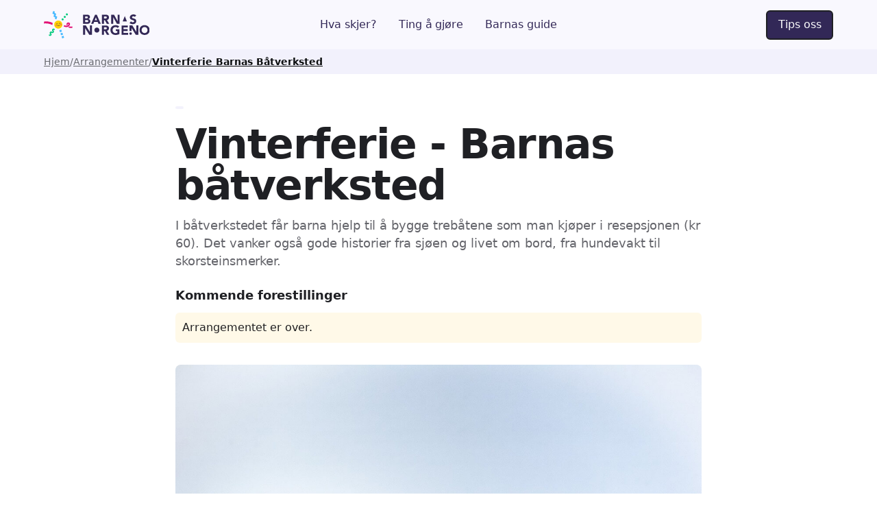

--- FILE ---
content_type: text/html; charset=utf-8
request_url: https://www.barnasnorge.no/arrangementer/vinterferie-barnas-baatverksted
body_size: 29849
content:
<!DOCTYPE html><!-- Last Published: Sat Jan 17 2026 18:13:06 GMT+0000 (Coordinated Universal Time) --><html data-wf-domain="www.barnasnorge.no" data-wf-page="692c6fd1b7a13559277ad729" data-wf-site="6806933334df023d55ee2d33" lang="nb-NO" data-wf-collection="692c6fd1b7a13559277ad708" data-wf-item-slug="vinterferie-barnas-baatverksted"><head><meta charset="utf-8"/><title>Vinterferie - Barnas båtverksted | BarnasNorge</title><meta content="I båtverkstedet får barna hjelp til å bygge trebåtene som man kjøper i resepsjonen (kr 60). Det vanker også gode historier fra sjøen og livet om bord, fra hundevakt til skorsteinsmerker." name="description"/><meta content="Vinterferie - Barnas båtverksted | BarnasNorge" property="og:title"/><meta content="I båtverkstedet får barna hjelp til å bygge trebåtene som man kjøper i resepsjonen (kr 60). Det vanker også gode historier fra sjøen og livet om bord, fra hundevakt til skorsteinsmerker." property="og:description"/><meta content="https://cdn.prod.website-files.com/692c6fd0eef187d258f25153/693ef44177b5e4adee7b2b00_6601dd686502b7679a313744_fqqyIK3x81n74pjyuGjyXE9K3n_GRAcfwI9u4xGXth0.jpeg" property="og:image"/><meta content="Vinterferie - Barnas båtverksted | BarnasNorge" property="twitter:title"/><meta content="I båtverkstedet får barna hjelp til å bygge trebåtene som man kjøper i resepsjonen (kr 60). Det vanker også gode historier fra sjøen og livet om bord, fra hundevakt til skorsteinsmerker." property="twitter:description"/><meta content="https://cdn.prod.website-files.com/692c6fd0eef187d258f25153/693ef44177b5e4adee7b2b00_6601dd686502b7679a313744_fqqyIK3x81n74pjyuGjyXE9K3n_GRAcfwI9u4xGXth0.jpeg" property="twitter:image"/><meta property="og:type" content="website"/><meta content="summary_large_image" name="twitter:card"/><meta content="width=device-width, initial-scale=1" name="viewport"/><link href="https://cdn.prod.website-files.com/6806933334df023d55ee2d33/css/bn-2025.shared.79854ab51.min.css" rel="stylesheet" type="text/css" integrity="sha384-eYVKtR428CyVqPqWiIH/d7n43983KDc5rJY1g53VQgPGXlmT9qn+Ru6MBfUnmWvD" crossorigin="anonymous"/><link href="https://fonts.googleapis.com" rel="preconnect"/><link href="https://fonts.gstatic.com" rel="preconnect" crossorigin="anonymous"/><script src="https://ajax.googleapis.com/ajax/libs/webfont/1.6.26/webfont.js" type="text/javascript"></script><script type="text/javascript">WebFont.load({  google: {    families: ["Inter:300,400,500,600,700"]  }});</script><script type="text/javascript">!function(o,c){var n=c.documentElement,t=" w-mod-";n.className+=t+"js",("ontouchstart"in o||o.DocumentTouch&&c instanceof DocumentTouch)&&(n.className+=t+"touch")}(window,document);</script><link href="https://cdn.prod.website-files.com/6806933334df023d55ee2d33/695907e4364d3f0c1321cc64_BN%20Favicon.png" rel="shortcut icon" type="image/x-icon"/><link href="https://cdn.prod.website-files.com/6806933334df023d55ee2d33/695907e85283e6a61affb14a_BN%20Webclip.png" rel="apple-touch-icon"/><link href="https://www.barnasnorge.no/arrangementer/vinterferie-barnas-baatverksted" rel="canonical"/><script type="application/ld+json">
{
  "@context": "https://schema.org",
  "@type": "Event",
  "name": "Vinterferie - Barnas båtverksted",
  "description": "I båtverkstedet får barna hjelp til å bygge trebåtene som man kjøper i resepsjonen (kr 60). Det vanker også gode historier fra sjøen og livet om bord, fra hundevakt til skorsteinsmerker. ",
  "url": "/arrangementer/vinterferie-barnas-baatverksted",
  "image": {
    "@type": "ImageObject",
    "url": "https://cdn.prod.website-files.com/692c6fd0eef187d258f25153/693ef44177b5e4adee7b2b00_6601dd686502b7679a313744_fqqyIK3x81n74pjyuGjyXE9K3n_GRAcfwI9u4xGXth0.jpeg",
    "caption": ""
  },
  "location": {
    "@type": "Place",
    "name": "Norsk Maritimt Museum",
    "address": {
      "@type": "PostalAddress",
      "streetAddress": "Bygdøynesveien 37, 0286 Oslo, Norge"
    },
    "geo": {
      "@type": "GeoCoordinates",
      "latitude": "",
      "longitude": ""
    }
  },
  "organizer": {
    "@type": "Organization",
    "name": "Norsk Maritimt Museum",
    "url": "https://marmuseum.no/",
    "email": "",
    "telephone": "",
    "sameAs": [
      "https://www.facebook.com/maritimtmuseum/",
      "https://www.instagram.com/maritimtmuseum/",
      "https://www.youtube.com/channel/UCh26O7NjEjKyBW3xs74kEJw",
      "https://no.tripadvisor.com/Attraction_Review-g190479-d206465-Reviews-Norwegian_Maritime_Museum-Oslo_Eastern_Norway.html"
    ]
  },
  "offers": {
    "@type": "Offer",
    "url": "https://marmuseum.no/barnas-batverksted",
    "price": "",
    "priceCurrency": "NOK",
    "availability": "https://schema.org/InStock"
  },
  "eventAttendanceMode": "https://schema.org/OfflineEventAttendanceMode",
  "eventStatus": "https://schema.org/EventScheduled",
  "inLanguage": "nb-NO"
}
</script><script async="" src="https://www.googletagmanager.com/gtag/js?id=G-837L154JC7"></script><script type="text/javascript">window.dataLayer = window.dataLayer || [];function gtag(){dataLayer.push(arguments);}gtag('set', 'developer_id.dZGVlNj', true);gtag('js', new Date());gtag('config', 'G-837L154JC7');</script><!-- Keep this css code to improve the font quality-->
<style>
  * {
  -webkit-font-smoothing: antialiased;
  -moz-osx-font-smoothing: grayscale;
  -o-font-smoothing: antialiased;
}
</style>

<!-- Finsweet Attributes -->
<script async type="module"
src="https://cdn.jsdelivr.net/npm/@finsweet/attributes@2/attributes.js"
fs-list
fs-list-load="pagination"
fs-list-cache="false"
></script>

<!-- Input autocomplete -->
<style>
.municipality-autocomplete {
  position: absolute;
  z-index: 9999;
  background: #fff;
  border: 1px solid #ddd;
  width: 100%;
  max-height: 240px;
  overflow-y: auto;
  display: none;
}

.municipality-item {
  padding: 10px 12px;
  cursor: pointer;
}

.municipality-item:hover,
.municipality-item.active {
  background: #f2f2f2;
}
</style>

<!-- Google ADS -->
<script async src="https://fundingchoicesmessages.google.com/i/pub-6471817998076562?ers=1"></script>

<script async src="https://pagead2.googlesyndication.com/pagead/js/adsbygoogle.js?client=ca-pub-6471817998076562" crossorigin="anonymous"></script>



<script type="text/javascript">
    (function(c,l,a,r,i,t,y){
        c[a]=c[a]||function(){(c[a].q=c[a].q||[]).push(arguments)};
        t=l.createElement(r);t.async=1;t.src="https://www.clarity.ms/tag/"+i;
        y=l.getElementsByTagName(r)[0];y.parentNode.insertBefore(t,y);
    })(window, document, "clarity", "script", "on3kof4g7n");
</script></head><body><div class="page-wrapper is-second"><div class="global-styles"><div class="style-overrides w-embed"><style>

/* Ensure all elements inherit the color from its parent */
a,
.w-input,
.w-select,
.w-tab-link,
.w-nav-link,
.w-nav-brand,
.w-dropdown-btn,
.w-dropdown-toggle,
.w-slider-arrow-left,
.w-slider-arrow-right,
.w-dropdown-link {
  color: inherit;
  text-decoration: inherit;
  font-size: inherit;
}

/* Focus state style for keyboard navigation for the focusable elements */
*[tabindex]:focus-visible,
  input[type="file"]:focus-visible {
   outline: 0.125rem solid #4d65ff;
   outline-offset: 0.125rem;
}

/* Get rid of top margin on first element in any rich text element */
.w-richtext > :not(div):first-child, .w-richtext > div:first-child > :first-child {
  margin-top: 0 !important;
}

/* Get rid of bottom margin on last element in any rich text element */
.w-richtext>:last-child, .w-richtext ol li:last-child, .w-richtext ul li:last-child {
	margin-bottom: 0 !important;
}

/* Get rid of empty lines in rich text element*/
.w-richtext p:empty, .whalesync-empty-line {
  display: none;
}

/* Prevent all click and hover interaction with an element */
.pointer-events-off {
	pointer-events: none;
}

/* Enables all click and hover interaction with an element */
.pointer-events-on {
  pointer-events: auto;
}

/* Create a class of .div-square which maintains a 1:1 dimension of a div */
.div-square::after {
	content: "";
	display: block;
	padding-bottom: 100%;
}

/* Make sure containers never lose their center alignment */
.container-medium,.container-small, .container-large {
	margin-right: auto !important;
  margin-left: auto !important;
}


/* Apply "..." after 3 lines of text */
.text-style-3lines {
	display: -webkit-box;
	overflow: hidden;
	-webkit-line-clamp: 3;
	-webkit-box-orient: vertical;
}

/* Apply "..." after 2 lines of text */
.text-style-2lines {
	display: -webkit-box;
	overflow: hidden;
	-webkit-line-clamp: 2;
	-webkit-box-orient: vertical;
}

/* Adds inline flex display */
.display-inlineflex {
  display: inline-flex;
}

/* These classes are never overwritten */
.hide {
  display: none !important;
}

/* Remove default Webflow chevron from form select */
select{
  -webkit-appearance:none;
}


@media screen and (max-width: 991px) {
    .hide, .hide-tablet {
        display: none !important;
    }
}
  @media screen and (max-width: 767px) {
    .hide-mobile-landscape{
      display: none !important;
    }
}
  @media screen and (max-width: 479px) {
    .hide-mobile{
      display: none !important;
    }
}
 
.margin-0 {
  margin: 0rem !important;
}
  
.padding-0 {
  padding: 0rem !important;
}

.spacing-clean {
padding: 0rem !important;
margin: 0rem !important;
}

.margin-top {
  margin-right: 0rem !important;
  margin-bottom: 0rem !important;
  margin-left: 0rem !important;
}

.padding-top {
  padding-right: 0rem !important;
  padding-bottom: 0rem !important;
  padding-left: 0rem !important;
}
  
.margin-right {
  margin-top: 0rem !important;
  margin-bottom: 0rem !important;
  margin-left: 0rem !important;
}

.padding-right {
  padding-top: 0rem !important;
  padding-bottom: 0rem !important;
  padding-left: 0rem !important;
}

.margin-bottom {
  margin-top: 0rem !important;
  margin-right: 0rem !important;
  margin-left: 0rem !important;
}

.padding-bottom {
  padding-top: 0rem !important;
  padding-right: 0rem !important;
  padding-left: 0rem !important;
}

.margin-left {
  margin-top: 0rem !important;
  margin-right: 0rem !important;
  margin-bottom: 0rem !important;
}
  
.padding-left {
  padding-top: 0rem !important;
  padding-right: 0rem !important;
  padding-bottom: 0rem !important;
}
  
.margin-horizontal {
  margin-top: 0rem !important;
  margin-bottom: 0rem !important;
}

.padding-horizontal {
  padding-top: 0rem !important;
  padding-bottom: 0rem !important;
}

.margin-vertical {
  margin-right: 0rem !important;
  margin-left: 0rem !important;
}
  
.padding-vertical {
  padding-right: 0rem !important;
  padding-left: 0rem !important;
}

/* Apply "..." at 100% width */
.truncate-width { 
		width: 100%; 
    white-space: nowrap; 
    overflow: hidden; 
    text-overflow: ellipsis; 
}
/* Removes native scrollbar */
.no-scrollbar {
    -ms-overflow-style: none;
    overflow: -moz-scrollbars-none; 
}

.no-scrollbar::-webkit-scrollbar {
    display: none;
}

/*BN specific*/
img:not([src]), img[src=""] {
    display: none;
}

</style></div><div class="color-schemes w-embed"><style>
/* Color Schemes Controls*/
<meta name="relume-color-schemes" content="false"/>

  .color-scheme-1 {
/*All sections should point to Color Scheme 1*/

  }

  .color-scheme-2 {
    --color-scheme-1--text: var(--color-scheme-2--text);
    --color-scheme-1--background: var(--color-scheme-2--background);
    --color-scheme-1--foreground: var(--color-scheme-2--foreground);
    --color-scheme-1--border: var(--color-scheme-2--border);
    --color-scheme-1--accent: var(--color-scheme-2--accent);
  }

  .color-scheme-3 {
    --color-scheme-1--text: var(--color-scheme-3--text);
    --color-scheme-1--background: var(--color-scheme-3--background);
    --color-scheme-1--foreground: var(--color-scheme-3--foreground);
    --color-scheme-1--border: var(--color-scheme-3--border);
    --color-scheme-1--accent: var(--color-scheme-3--accent);
  }

  .color-scheme-4 {
    --color-scheme-1--text: var(--color-scheme-4--text);
    --color-scheme-1--background: var(--color-scheme-4--background);
    --color-scheme-1--foreground: var(--color-scheme-4--foreground);
    --color-scheme-1--border: var(--color-scheme-4--border);
    --color-scheme-1--accent: var(--color-scheme-4--accent);
  }

  .color-scheme-5 {
    --color-scheme-1--text: var(--color-scheme-5--text);
    --color-scheme-1--background: var(--color-scheme-5--background);
    --color-scheme-1--foreground: var(--color-scheme-5--foreground);
    --color-scheme-1--border: var(--color-scheme-5--border);
    --color-scheme-1--accent: var(--color-scheme-5--accent);
  }

  .color-scheme-6 {
    --color-scheme-1--text: var(--color-scheme-6--text);
    --color-scheme-1--background: var(--color-scheme-6--background);
    --color-scheme-1--foreground: var(--color-scheme-6--foreground);
    --color-scheme-1--border: var(--color-scheme-6--border);
    --color-scheme-1--accent: var(--color-scheme-6--accent);
  }

  .color-scheme-7 {
    --color-scheme-1--text: var(--color-scheme-7--text);
    --color-scheme-1--background: var(--color-scheme-7--background);
    --color-scheme-1--foreground: var(--color-scheme-7--foreground);
    --color-scheme-1--border: var(--color-scheme-7--border);
    --color-scheme-1--accent: var(--color-scheme-7--accent);
  }

  .color-scheme-8 {
    --color-scheme-1--text: var(--color-scheme-8--text);
    --color-scheme-1--background: var(--color-scheme-8--background);
    --color-scheme-1--foreground: var(--color-scheme-8--foreground);
    --color-scheme-1--border: var(--color-scheme-8--border);
    --color-scheme-1--accent: var(--color-scheme-8--accent);
  }

  .color-scheme-9 {
    --color-scheme-1--text: var(--color-scheme-9--text);
    --color-scheme-1--background: var(--color-scheme-9--background);
    --color-scheme-1--foreground: var(--color-scheme-9--foreground);
    --color-scheme-1--border: var(--color-scheme-9--border);
    --color-scheme-1--accent: var(--color-scheme-9--accent);
  }

  .color-scheme-10 {
    --color-scheme-1--text: var(--color-scheme-10--text);
    --color-scheme-1--background: var(--color-scheme-10--background);
    --color-scheme-1--foreground: var(--color-scheme-10--foreground);
    --color-scheme-1--border: var(--color-scheme-10--border);
    --color-scheme-1--accent: var(--color-scheme-10--accent);
  }
  
/* Inherit slider dot colors */
.w-slider-dot {
  background-color: var(--color-scheme-1--text);
  opacity: 0.20;
}

.w-slider-dot.w-active {
  background-color: var(--color-scheme-1--text);
  opacity: 1;
}

/* Override .w-slider-nav-invert styles */
.w-slider-nav-invert .w-slider-dot {
  background-color: var(--color-scheme-1--text) !important;
  opacity: 0.20 !important;
}

.w-slider-nav-invert .w-slider-dot.w-active {
  background-color: var(--color-scheme-1--text) !important;
  opacity: 1 !important;
}

</style></div></div><div data-animation="default" class="navbar_component w-nav" data-easing2="ease" fs-scrolldisable-element="smart-nav" data-easing="ease" data-collapse="medium" data-w-id="5d1c43d4-570b-7edd-d336-4d2d78ecb171" role="banner" data-duration="400"><div class="navbar_container"><a href="/" class="navbar_logo-link w-nav-brand"><img loading="lazy" src="https://cdn.prod.website-files.com/6806933334df023d55ee2d33/680928424ceaace73abbcfe6_BarnasNorge%20logo.svg" alt="" class="navbar_logo"/></a><nav role="navigation" id="w-node-_5d1c43d4-570b-7edd-d336-4d2d78ecb175-78ecb171" class="navbar_menu is-page-height-tablet w-nav-menu"><a href="/hva-skjer" class="navbar_link w-nav-link">Hva skjer?</a><a href="/ting-a-gjore-for-barn" class="navbar_link w-nav-link">Ting å gjøre</a><a href="/barnas-guide" class="navbar_link w-nav-link">Barnas guide</a></nav><div id="w-node-_5d1c43d4-570b-7edd-d336-4d2d78ecb18a-78ecb171" class="navbar_button-wrapper"><a href="/kontakt-oss" class="button w-button">Tips oss</a><div class="navbar_menu-button w-nav-button"><div class="menu-icon2"><div class="menu-icon_line-top"></div><div class="menu-icon_line-middle"><div class="menu-icon_line-middle-inner"></div></div><div class="menu-icon_line-bottom"></div></div></div></div></div></div><nav fc-breadcrumb="component" aria-label="Breadcrumb" class="breadcrumb-component"><div class="breadcrumb-style w-embed"><style>

nav[aria-label="Breadcrumb"] ol li:not(:last-child)::after {
  content: "/";
}

</style></div><ol role="list" class="breadcrumb-list w-list-unstyled"><li class="breadcrumb-list-item"><a href="/" class="breadcrumb-link">Hjem</a></li><li fc-breadcrumb="last-level" class="breadcrumb-list-item"><a aria-current="page" href="#" class="breadcrumb-link"></a></li></ol><div class="breadcrumb-script w-embed w-script"><script>
(() => {
  // ======================
  // CONFIG: Slug-ordbok (utvid denne ved behov)
  // ======================
  // Nøkkel = slug-ord (uten bindestrek, kun små bokstaver)
  // Verdi  = riktig visning (med norske tegn)
  const WORD_OVERRIDES = {
    // Svømming-varianter (typisk ø -> o i slugs)
    "svomme": "svømme",
    "svomming": "svømming",
    "svommebasseng": "svømmebasseng",
    "svommehall": "svømmehall",
    "svommeanlegg": "svømmeanlegg",
    "svommekurs": "svømmekurs",

    // Eksempler (legg inn flere hvis du har samme problem andre steder)
    // "skoyte": "skøyte",
    // "skoyter": "skøyter",
    // "forer": "fører",
    // "oy": "øy",
  };

  // Hvis du vil kunne legge til overrides uten å redigere scriptet:
  // window.BN_BREADCRUMB_OVERRIDES = { "svommebasseng": "svømmebasseng" }
  const EXTERNAL_OVERRIDES =
    (window.BN_BREADCRUMB_OVERRIDES && typeof window.BN_BREADCRUMB_OVERRIDES === "object")
      ? window.BN_BREADCRUMB_OVERRIDES
      : {};

  const OVERRIDES = { ...WORD_OVERRIDES, ...EXTERNAL_OVERRIDES };

  // ======================
  // INIT
  // ======================
  const components = document.querySelectorAll('[fc-breadcrumb="component"]');
  if (!components.length) return;

  const path = window.location.pathname;
  const segments = path.split('/').filter(Boolean);

  // Bygg /a, /a/b, /a/b/c ...
  const paths = segments.map((_, index, arr) => '/' + arr.slice(0, index + 1).join('/'));

  components.forEach(component => {
    // Guard: ikke bygg flere ganger på samme komponent
    if (component.dataset.breadcrumbBuilt === "true") return;
    component.dataset.breadcrumbBuilt = "true";

    const list = component.querySelector('ol, ul');
    if (!list) return;

    const templateLi = list.querySelector('li');
    if (!templateLi) return;

    // Les "Hjem" fra template (hvis den finnes), ellers fallback
    const templateHomeLink = templateLi.querySelector('a');
    const homeText = (templateHomeLink?.innerText || templateLi.innerText || "Hjem").trim() || "Hjem";
    const homeHref = templateHomeLink?.getAttribute('href') || "/";

    // Tøm lista helt (fjerner alle statiske dubletter)
    list.innerHTML = "";

    // Legg inn Hjem først
    list.appendChild(makeCrumbLi(templateLi, homeText, homeHref, false));

    // Forsiden -> ferdig
    if (paths.length === 0) return;

    // Mellomnivåer (alt før siste)
    for (let i = 0; i < paths.length - 1; i++) {
      const label = slugToLabel(segments[i]);
      list.appendChild(makeCrumbLi(templateLi, label, paths[i], false));
    }

    // Siste nivå (current) – OGSÅ fra slug
    const lastLabel = slugToLabel(segments[segments.length - 1]);
    const lastHref = paths[paths.length - 1];
    list.appendChild(makeCrumbLi(templateLi, lastLabel, lastHref, true));
  });

  // ======================
  // HELPERS
  // ======================
  function makeCrumbLi(templateLi, label, href, isCurrent) {
    const li = templateLi.cloneNode(true);
    const a = li.querySelector('a');

    if (a) {
      a.setAttribute('href', href);
      a.textContent = label;

      if (isCurrent) {
        a.classList.add('w--current');
        a.setAttribute('aria-current', 'page');
      } else {
        a.classList.remove('w--current');
        a.removeAttribute('aria-current');
      }
    } else {
      li.textContent = "";
      if (isCurrent) {
        const span = document.createElement('span');
        span.textContent = label;
        span.setAttribute('aria-current', 'page');
        li.appendChild(span);
      } else {
        const link = document.createElement('a');
        link.textContent = label;
        link.setAttribute('href', href);
        li.appendChild(link);
      }
    }

    return li;
  }

  function slugToLabel(slugSegment) {
    let s = slugSegment;

    // decode
    try { s = decodeURIComponent(s); } catch (e) {}

    // slug -> ord
    // Behold ord for ord så vi kan slå opp i OVERRIDES
    const words = s.split('-').filter(Boolean).map(w => normalizeWord(w));

    // Sett sammen
    let label = words.join(' ').trim();

    // Pen casing: første bokstav stor, resten beholdes (inkl norske tegn)
    label = label.charAt(0).toUpperCase() + label.slice(1);

    return label;
  }

  function normalizeWord(word) {
    const lower = word.toLowerCase();

    // 1) Eksakt override først (mest presist)
    if (OVERRIDES[lower]) return OVERRIDES[lower];

    // 2) Standard norske translitterasjoner (hvis du bruker ae/oe/aa i noen slugs)
    let w = lower
      .replace(/aa/g, "å")
      .replace(/oe/g, "ø")
      .replace(/ae/g, "æ");

    // 3) Regex/partial overrides for sammensatte ord (svomme+noe osv.)
    // Dette gjør at "svommekurs" kan fikses selv om du ikke la det inn eksplisitt,
    // så lenge det starter med svomme
    w = w
      .replace(/^svomme/, "svømme")
      .replace(/^svomm/, "svømm"); // f.eks. svomming -> svømming (hvis de mangler 'e')

    // Etter regex: sjekk en gang til om hele ordet nå matcher en override (valgfritt)
    // (typisk unødvendig, men ufarlig)
    const wKey = w.toLowerCase();
    if (OVERRIDES[wKey]) return OVERRIDES[wKey];

    return w;
  }
})();
</script></div><div class="breadcrumb-script w-embed w-script"><!-- <script>

// Get the breadrumb component.
const breadcrumbComponent = document.querySelector('[fc-breadcrumb = component]')

// Get the path of the current page.
const path = window.location.pathname

// Splits the url of the page into segments and creates the associated URL for each of them.
const paths = path
  .split('/')
  .filter(Boolean)
  .map((_, index, arr) => '/' + arr.slice(0, index + 1).join('/'))

buildBreadcrumb()

async function buildBreadcrumb() {

	// If we're not in the homepage...
  if(paths.length > 0) {
  	// Gets the segments from the current path.
    const segments = path.split('/').filter(Boolean)

		// Gets the root and the last level list items within the breadcrumb.
    const rootLevel = breadcrumbComponent.querySelector('li')  
    const lastLevel = breadcrumbComponent.querySelector('[fc-breadcrumb = last-level]')

		// If the depth is 3 or more (e.g., home/blog/posts/post-slug, that has a depth of 4)
    if(paths.length > 1)
      for(let i = 0; i < paths.length - 1; i++) {
      	// Creates a new list item within the ordered list inside the breadcrumb.
        const breadcrumbElement = rootLevel.cloneNode(true)
        const breadcrumbLink = breadcrumbElement.querySelector('a')

				// Sets the text and the link based on the URL of the current segment.
				breadcrumbLink.setAttribute('href', paths[i])
        breadcrumbLink.innerText = segments[i].replaceAll('-', ' ')
        // Adds the newly created element to the list.
        lastLevel.before(breadcrumbElement)

				// Check the URL of the segment to see if it takes to a non-existing page.
        const exists = await checkLink(paths[i])
				
        // If the page doesn't exist...
        if(!exists) {
        	// It simply adds a text element.
          breadcrumbLink.remove()
          const breadCrumbText = document.createElement('div')
          breadcrumbElement.prepend(breadCrumbText)
          breadCrumbText.innerText = segments[i].replaceAll('-', ' ')
          lastLevel.before(breadcrumbElement)
        }
      }

		// Sets the text and the link of the last item.
    const lastLevelLink = lastLevel.querySelector('a')
    lastLevelLink.setAttribute('href', paths[paths.length - 1])
    lastLevelLink.classList.add('w--current')
    // If the text of the last item has not been set manually...
    if(lastLevelLink.innerText.length <= 0)
    	// It sets the value based on the associated slug.
      lastLevelLink.innerText = segments[segments.length - 1].replaceAll('-', ' ')
  }
}

async function checkLink(path) {
  try {
    const response = await fetch(path, {
      method: 'HEAD'
    })
    
    if (response.status === 404) {
      return false // Skip non-existing link
    }
    
    if (response.ok) {
      return true // Link exists
    }
    else {
      throw new Error(`Request failed with status ${response.status}`)
    }
  }
  catch (error) {
    console.error(`Error checking link ${path}:`, error)
    return false // Handle error as link not existing
  }
}

</script>
--></div></nav><main class="main-wrapper"><section class="section_place-header"><div class="padding-global"><div class="container-small"><header class="page-header_content-wrapper"><div class="max-width-large"><div class="margin-bottom margin-small"><div data-wf--badge--variant="size-3-secondary" class="badge-component w-variant-9f54cb26-8555-0e59-4795-dac91086febe"><div class="text-block"></div></div></div><div class="margin-bottom margin-small"><h1 class="heading-style-h1">Vinterferie - Barnas båtverksted</h1></div><div class="margin-bottom margin-medium"><p class="text-size-4">I båtverkstedet får barna hjelp til å bygge trebåtene som man kjøper i resepsjonen (kr 60). Det vanker også gode historier fra sjøen og livet om bord, fra hundevakt til skorsteinsmerker. </p></div></div><div class="margin-bottom margin-xsmall"><h2 class="heading-style-h6">Kommende forestillinger</h2></div><div class="swiper-slider_component"><div id="swiper-button-prev-event-time-slider" class="basic-swiper-arrow disabled-swiper-button w-embed"><svg width="100%" height="100%" viewBox="0 0 24 24" fill="none" xmlns="http://www.w3.org/2000/svg">
<path d="M15.1248 21.1L6.69982 12.7C6.59982 12.6 6.52882 12.4917 6.48682 12.375C6.44482 12.2583 6.42415 12.1333 6.42482 12C6.42482 11.8667 6.44549 11.7417 6.48682 11.625C6.52815 11.5083 6.59915 11.4 6.69982 11.3L15.1248 2.875C15.3582 2.64167 15.6498 2.525 15.9998 2.525C16.3498 2.525 16.6498 2.65 16.8998 2.9C17.1498 3.15 17.2748 3.44167 17.2748 3.775C17.2748 4.10833 17.1498 4.4 16.8998 4.65L9.54982 12L16.8998 19.35C17.1332 19.5833 17.2498 19.871 17.2498 20.213C17.2498 20.555 17.1248 20.8507 16.8748 21.1C16.6248 21.35 16.3332 21.475 15.9998 21.475C15.6665 21.475 15.3748 21.35 15.1248 21.1Z" fill="currentColor"/>
</svg></div><div id="swiper-button-next-event-time-slider" class="basic-swiper-arrow is-right-arrow w-embed"><svg width="24" height="24" viewBox="0 0 24 24" fill="none" xmlns="http://www.w3.org/2000/svg">
<path d="M8.87518 21.1L17.3002 12.7C17.4002 12.6 17.4712 12.4917 17.5132 12.375C17.5552 12.2583 17.5758 12.1333 17.5752 12C17.5752 11.8667 17.5545 11.7417 17.5132 11.625C17.4718 11.5083 17.4008 11.4 17.3002 11.3L8.87518 2.875C8.64185 2.64167 8.35018 2.525 8.00018 2.525C7.65018 2.525 7.35018 2.65 7.10018 2.9C6.85018 3.15 6.72518 3.44167 6.72518 3.775C6.72518 4.10833 6.85018 4.4 7.10018 4.65L14.4502 12L7.10018 19.35C6.86685 19.5833 6.75018 19.871 6.75018 20.213C6.75018 20.555 6.87518 20.8507 7.12518 21.1C7.37518 21.35 7.66685 21.475 8.00018 21.475C8.33351 21.475 8.62518 21.35 8.87518 21.1Z" fill="currentColor"/>
</svg></div><div class="swiper-container_wrapper"><div id="event-time-slider" class="swiper-container w-dyn-list"><div class="empty-state-component w-dyn-empty"><div>Arrangementet er over.</div></div></div></div><div class="swiper-pagination"></div></div></header><div class="place-info-component"><div class="place-info_image-wrapper"><img src="https://cdn.prod.website-files.com/692c6fd0eef187d258f25153/693ef44177b5e4adee7b2b00_6601dd686502b7679a313744_fqqyIK3x81n74pjyuGjyXE9K3n_GRAcfwI9u4xGXth0.jpeg" loading="lazy" alt="" class="place-info_image"/><div class="place-info_credit-text w-condition-invisible"><div class="w-dyn-bind-empty w-richtext"></div></div></div><div class="place-info_contact-details"><div class="place-info_contact-details-table"><div class="place-info_detail-item"><p class="place-info_detail-label">Arrangør</p><a href="/aktiviteter/norsk-maritimt-museum" target="_blank" class="place-info_detail-text text-style-link">Norsk Maritimt Museum</a><p class="place-info_detail-text w-condition-invisible">Ikke oppgitt</p></div><div class="place-info_detail-item"><p class="place-info_detail-label">Adresse</p><p class="place-info_detail-text">Bygdøynesveien 37, 0286 Oslo, Norge</p><p class="place-info_detail-text w-condition-invisible">Ikke oppgitt</p></div><div class="place-info_detail-item"><p class="place-info_detail-label">E-post</p><p class="place-info_detail-text w-condition-invisible w-dyn-bind-empty"></p><p class="place-info_detail-text">Ikke oppgitt</p></div><div class="place-info_detail-item"><p class="place-info_detail-label">Telefon</p><p class="place-info_detail-text w-condition-invisible w-dyn-bind-empty"></p><p class="place-info_detail-text">Ikke oppgitt</p></div><a href="https://marmuseum.no/barnas-batverksted" target="_blank" class="button is-icon w-inline-block"><div>Gå til arrangement</div><div class="button-icon w-embed"><svg width=" 100%" height=" 100%" viewBox="0 0 20 20" fill="none" xmlns="http://www.w3.org/2000/svg">
<path d="M9.16699 1.66699C9.62708 1.66717 10 2.03987 10 2.5C10 2.96013 9.62708 3.33283 9.16699 3.33301H4.16699C3.94598 3.33301 3.73343 3.42087 3.57715 3.57715C3.42087 3.73343 3.33301 3.94598 3.33301 4.16699V15.833C3.33301 16.054 3.42087 16.2666 3.57715 16.4229C3.73343 16.5791 3.94598 16.667 4.16699 16.667H15.833C16.054 16.667 16.2666 16.5791 16.4229 16.4229C16.5791 16.2666 16.667 16.054 16.667 15.833V10.833C16.6672 10.3729 17.0399 10 17.5 10C17.9601 10 18.3328 10.3729 18.333 10.833V15.833C18.333 16.496 18.0704 17.1327 17.6016 17.6016C17.1327 18.0704 16.496 18.333 15.833 18.333H4.16699C3.50395 18.333 2.86728 18.0704 2.39844 17.6016C1.9296 17.1327 1.66699 16.496 1.66699 15.833V4.16699C1.66699 3.50395 1.9296 2.86728 2.39844 2.39844C2.86728 1.9296 3.50395 1.66699 4.16699 1.66699H9.16699Z" fill="currentColor"/>
<path d="M17.5 1.66699C17.5789 1.66699 17.6552 1.67778 17.7275 1.69824C17.7311 1.69925 17.7347 1.70011 17.7383 1.70117C18.0824 1.80358 18.333 2.12254 18.333 2.5V7.5C18.333 7.96024 17.9602 8.33301 17.5 8.33301C17.0398 8.33301 16.667 7.96024 16.667 7.5V4.51074L10.5889 10.5889C10.2634 10.9143 9.73657 10.9143 9.41113 10.5889C9.08572 10.2634 9.08571 9.73656 9.41113 9.41113L15.4893 3.33301H12.5C12.0398 3.33301 11.667 2.96024 11.667 2.5C11.667 2.03976 12.0398 1.66699 12.5 1.66699H17.5Z" fill="currentColor"/>
</svg></div></a></div></div><div data-accordion="true" class="place-details-accordion_component is-last w-condition-invisible"><div data-mapbox-open="true" class="place-details-accordion_top"><h2 class="place-details-accordion_title">Kart</h2><div class="accordion1_icon w-embed"><svg width="100%" height="100%" viewBox="0 0 32 32" fill="none" xmlns="http://www.w3.org/2000/svg">
<path fill-rule="evenodd" clip-rule="evenodd" d="M16.5303 20.8839C16.2374 21.1768 15.7626 21.1768 15.4697 20.8839L7.82318 13.2374C7.53029 12.9445 7.53029 12.4697 7.82318 12.1768L8.17674 11.8232C8.46963 11.5303 8.9445 11.5303 9.2374 11.8232L16 18.5858L22.7626 11.8232C23.0555 11.5303 23.5303 11.5303 23.8232 11.8232L24.1768 12.1768C24.4697 12.4697 24.4697 12.9445 24.1768 13.2374L16.5303 20.8839Z" fill="currentColor"/>
</svg></div></div><div class="place-details-accordion_bottom"><div class="margin-bottom margin-small"><div class="w-embed"><div
  data-mapbox="map"
  data-lat=""
  data-lng=""
  data-zoom="14"
  style="width:100%;height:400px;border-radius:12px;"
></div></div></div></div></div></div></div></div></section><section class="section_place-description"><div class="padding-global"><div class="container-small"><div class="padding-section-medium"><div class="text-rich-text w-dyn-bind-empty w-richtext"></div></div></div></div></section><section data-hide-if-empty="" class="section_place-events"><div class="padding-global"><div class="container-large"><div class="padding-section-medium"><div class="margin-bottom margin-small"><div class="title-wrapper-component"><div class="w-embed"><h2 class="heading-style-h2">Andre arrangementer på Norsk Maritimt Museum</h2></div></div></div><div class="swiper-slider_component"><div id="swiper-button-prev-place-events-slider" class="basic-swiper-arrow disabled-swiper-button w-embed"><svg width="100%" height="100%" viewBox="0 0 24 24" fill="none" xmlns="http://www.w3.org/2000/svg">
<path d="M15.1248 21.1L6.69982 12.7C6.59982 12.6 6.52882 12.4917 6.48682 12.375C6.44482 12.2583 6.42415 12.1333 6.42482 12C6.42482 11.8667 6.44549 11.7417 6.48682 11.625C6.52815 11.5083 6.59915 11.4 6.69982 11.3L15.1248 2.875C15.3582 2.64167 15.6498 2.525 15.9998 2.525C16.3498 2.525 16.6498 2.65 16.8998 2.9C17.1498 3.15 17.2748 3.44167 17.2748 3.775C17.2748 4.10833 17.1498 4.4 16.8998 4.65L9.54982 12L16.8998 19.35C17.1332 19.5833 17.2498 19.871 17.2498 20.213C17.2498 20.555 17.1248 20.8507 16.8748 21.1C16.6248 21.35 16.3332 21.475 15.9998 21.475C15.6665 21.475 15.3748 21.35 15.1248 21.1Z" fill="currentColor"/>
</svg></div><div id="swiper-button-next-place-events-slider" class="basic-swiper-arrow is-right-arrow w-embed"><svg width="24" height="24" viewBox="0 0 24 24" fill="none" xmlns="http://www.w3.org/2000/svg">
<path d="M8.87518 21.1L17.3002 12.7C17.4002 12.6 17.4712 12.4917 17.5132 12.375C17.5552 12.2583 17.5758 12.1333 17.5752 12C17.5752 11.8667 17.5545 11.7417 17.5132 11.625C17.4718 11.5083 17.4008 11.4 17.3002 11.3L8.87518 2.875C8.64185 2.64167 8.35018 2.525 8.00018 2.525C7.65018 2.525 7.35018 2.65 7.10018 2.9C6.85018 3.15 6.72518 3.44167 6.72518 3.775C6.72518 4.10833 6.85018 4.4 7.10018 4.65L14.4502 12L7.10018 19.35C6.86685 19.5833 6.75018 19.871 6.75018 20.213C6.75018 20.555 6.87518 20.8507 7.12518 21.1C7.37518 21.35 7.66685 21.475 8.00018 21.475C8.33351 21.475 8.62518 21.35 8.87518 21.1Z" fill="currentColor"/>
</svg></div><div class="swiper-container_wrapper"><div id="place-events-slider" class="swiper-container w-dyn-list"><div class="empty-state-component w-dyn-empty"><div class="w-embed"><p>Det er ikke registrert noen andre arrangementer på denne aktiviteten. <a href="/kontakt-oss" class="text-style-link">Tips oss her!</a></p></div></div></div></div><div class="swiper-pagination"></div></div></div></div></div></section><section class="section_related-places"><div class="padding-global"><div class="container-large"><div class="padding-section-medium"><div class="margin-bottom margin-small"><div class="title-wrapper-component"><div class="w-embed"><a href="/aktiviteter?Kommune_contain=Oslo" class="title_link-wrapper w-inline-block">
	<h2 class="heading-style-h2">Oppdag flere ting å gjøre for barn i Oslo</h2>
</a></div></div></div><div class="swiper-slider_component"><div id="swiper-button-prev-related-activities-slider" class="basic-swiper-arrow disabled-swiper-button w-embed"><svg width="100%" height="100%" viewBox="0 0 24 24" fill="none" xmlns="http://www.w3.org/2000/svg">
<path d="M15.1248 21.1L6.69982 12.7C6.59982 12.6 6.52882 12.4917 6.48682 12.375C6.44482 12.2583 6.42415 12.1333 6.42482 12C6.42482 11.8667 6.44549 11.7417 6.48682 11.625C6.52815 11.5083 6.59915 11.4 6.69982 11.3L15.1248 2.875C15.3582 2.64167 15.6498 2.525 15.9998 2.525C16.3498 2.525 16.6498 2.65 16.8998 2.9C17.1498 3.15 17.2748 3.44167 17.2748 3.775C17.2748 4.10833 17.1498 4.4 16.8998 4.65L9.54982 12L16.8998 19.35C17.1332 19.5833 17.2498 19.871 17.2498 20.213C17.2498 20.555 17.1248 20.8507 16.8748 21.1C16.6248 21.35 16.3332 21.475 15.9998 21.475C15.6665 21.475 15.3748 21.35 15.1248 21.1Z" fill="currentColor"/>
</svg></div><div id="swiper-button-next-related-activities-slider" class="basic-swiper-arrow is-right-arrow w-embed"><svg width="24" height="24" viewBox="0 0 24 24" fill="none" xmlns="http://www.w3.org/2000/svg">
<path d="M8.87518 21.1L17.3002 12.7C17.4002 12.6 17.4712 12.4917 17.5132 12.375C17.5552 12.2583 17.5758 12.1333 17.5752 12C17.5752 11.8667 17.5545 11.7417 17.5132 11.625C17.4718 11.5083 17.4008 11.4 17.3002 11.3L8.87518 2.875C8.64185 2.64167 8.35018 2.525 8.00018 2.525C7.65018 2.525 7.35018 2.65 7.10018 2.9C6.85018 3.15 6.72518 3.44167 6.72518 3.775C6.72518 4.10833 6.85018 4.4 7.10018 4.65L14.4502 12L7.10018 19.35C6.86685 19.5833 6.75018 19.871 6.75018 20.213C6.75018 20.555 6.87518 20.8507 7.12518 21.1C7.37518 21.35 7.66685 21.475 8.00018 21.475C8.33351 21.475 8.62518 21.35 8.87518 21.1Z" fill="currentColor"/>
</svg></div><div class="swiper-container_wrapper"><div id="related-activities-slider" class="swiper-container w-dyn-list"><div role="list" class="swiper-wrapper w-dyn-items"><div role="listitem" class="swiper-slide basic-swiper-slide w-dyn-item"><a data-wf--place-item--variant="default" href="/aktiviteter/demo-linderud" class="place-item-component w-inline-block"><div class="place-item_image-wrapper"><img alt="Ungdom sitter i et bibliotek og leser en bok foran en bokhylle" src="https://cdn.prod.website-files.com/692c6fd0eef187d258f25153/695a6cb3eb32d2309e179907_image.webp" loading="lazy" class="place-item_image"/></div><div class="place-item_text-wrapper"><h3 fs-list-field="Tittel" class="place-item_title">Demo Linderud</h3><div class="place-item_bottom"><div fs-list-field="Kommune" class="place-item_address">Oslo</div><div class="place-item_address is-dot">•</div><div fs-list-field="Kategori" class="place-item_municipality">Kulturtilbud</div></div></div><div class="search-filters_wrapper"><div fs-list-field="Pris" class="filter-gratis">Gratis</div></div></a></div><div role="listitem" class="swiper-slide basic-swiper-slide w-dyn-item"><a data-wf--place-item--variant="default" href="/aktiviteter/historisk-museum" class="place-item-component w-inline-block"><div class="place-item_image-wrapper"><img alt="Barn som ser på en sarkofag på Historisk museum" src="https://cdn.prod.website-files.com/692c6fd0eef187d258f25153/695a6cef7f06d37f11283962_image.webp" loading="lazy" class="place-item_image"/></div><div class="place-item_text-wrapper"><h3 fs-list-field="Tittel" class="place-item_title">Historisk museum i Oslo</h3><div class="place-item_bottom"><div fs-list-field="Kommune" class="place-item_address">Oslo</div><div class="place-item_address is-dot">•</div><div fs-list-field="Kategori" class="place-item_municipality">Familiemuseer</div></div></div><div class="search-filters_wrapper"></div></a></div><div role="listitem" class="swiper-slide basic-swiper-slide w-dyn-item"><a data-wf--place-item--variant="default" href="/aktiviteter/munchmuseets-og-familietilbud" class="place-item-component w-inline-block"><div class="place-item_image-wrapper"><img alt="Munch-museet til venstre i et bilde av kaifronten, med stille vann og blå himmel" src="https://cdn.prod.website-files.com/692c6fd0eef187d258f25153/695a6a2b37782c053c4c4d50_image.webp" loading="lazy" class="place-item_image"/></div><div class="place-item_text-wrapper"><h3 fs-list-field="Tittel" class="place-item_title">MUNCH museum</h3><div class="place-item_bottom"><div fs-list-field="Kommune" class="place-item_address">Oslo</div><div class="place-item_address is-dot">•</div><div fs-list-field="Kategori" class="place-item_municipality">Familiemuseer</div></div></div><div class="search-filters_wrapper"></div></a></div><div role="listitem" class="swiper-slide basic-swiper-slide w-dyn-item"><a data-wf--place-item--variant="default" href="/aktiviteter/sentralen" class="place-item-component w-inline-block"><div class="place-item_image-wrapper"><img alt="Stort bygg i stein med et høyere midtparti med bueganger, søyler og terrasse på toppen, og blått laserlys som lyser opp store deler av fasaden på Sentralen i Øvre Slottsgate 3, også i dagslys" src="https://cdn.prod.website-files.com/692c6fd0eef187d258f25153/695a6c4fe223af76ec8ea9e4_image.webp" loading="lazy" class="place-item_image"/></div><div class="place-item_text-wrapper"><h3 fs-list-field="Tittel" class="place-item_title">Sentralen Oslo - barnearrangementer</h3><div class="place-item_bottom"><div fs-list-field="Kommune" class="place-item_address">Oslo</div><div class="place-item_address is-dot">•</div><div fs-list-field="Kategori" class="place-item_municipality">Kulturtilbud</div></div></div><div class="search-filters_wrapper"></div></a></div><div role="listitem" class="swiper-slide basic-swiper-slide w-dyn-item"><a data-wf--place-item--variant="default" href="/aktiviteter/trikkestallen---egal-teater" class="place-item-component w-inline-block"><div class="place-item_image-wrapper"><img alt="Teaterhuset Trikkestallen på Torshov, et langt murhus med store buede vinduer, fotografert en solskinnsdag med mange bord og stoler på den brosteinbelagte plassen foran inngangen" src="https://cdn.prod.website-files.com/692c6fd0eef187d258f25153/695a6f91630634d4ef32c90b_image.webp" loading="lazy" class="place-item_image"/></div><div class="place-item_text-wrapper"><h3 fs-list-field="Tittel" class="place-item_title">Trikkestallen - égal teater</h3><div class="place-item_bottom"><div fs-list-field="Kommune" class="place-item_address">Oslo</div><div class="place-item_address is-dot">•</div><div fs-list-field="Kategori" class="place-item_municipality">Kulturtilbud</div></div></div><div class="search-filters_wrapper"></div></a></div><div role="listitem" class="swiper-slide basic-swiper-slide w-dyn-item"><a data-wf--place-item--variant="default" href="/aktiviteter/dansens-hus" class="place-item-component w-inline-block"><div class="place-item_image-wrapper"><img alt="Bilde av øverste halvdel av kortveggen på Dansens Hus med logo i rødt og navn i hvite bokstaver" src="https://cdn.prod.website-files.com/692c6fd0eef187d258f25153/695a6cef7f06d37f1128396b_image.webp" loading="lazy" class="place-item_image"/></div><div class="place-item_text-wrapper"><h3 fs-list-field="Tittel" class="place-item_title">Dansens Hus</h3><div class="place-item_bottom"><div fs-list-field="Kommune" class="place-item_address">Oslo</div><div class="place-item_address is-dot">•</div><div fs-list-field="Kategori" class="place-item_municipality">Kulturtilbud</div></div></div><div class="search-filters_wrapper"></div></a></div><div role="listitem" class="swiper-slide basic-swiper-slide w-dyn-item"><a data-wf--place-item--variant="default" href="/aktiviteter/cafeteatret" class="place-item-component w-inline-block"><div class="place-item_image-wrapper"><img alt="Hjørnehus i betong med blåmalt grunnmur med flere vinduer og toetasjes høye buede vinduer langs begge veggene, som rommer Nordic Black Theatre &amp; Caféteateret" src="https://cdn.prod.website-files.com/692c6fd0eef187d258f25153/695a6ce8eb32d2309e17af7b_image.webp" loading="lazy" class="place-item_image"/></div><div class="place-item_text-wrapper"><h3 fs-list-field="Tittel" class="place-item_title">Nordic Black Theatre &amp; Cafeteateret</h3><div class="place-item_bottom"><div fs-list-field="Kommune" class="place-item_address">Oslo</div><div class="place-item_address is-dot">•</div><div fs-list-field="Kategori" class="place-item_municipality">Kulturtilbud</div></div></div><div class="search-filters_wrapper"></div></a></div><div role="listitem" class="swiper-slide basic-swiper-slide w-dyn-item"><a data-wf--place-item--variant="default" href="/aktiviteter/deichman-holmlia" class="place-item-component w-inline-block"><div class="place-item_image-wrapper"><img alt="Inngangen til Deichman Holmlia bibliotek en vinterdag" src="https://cdn.prod.website-files.com/692c6fd0eef187d258f25153/695a6ce8eb32d2309e17af87_image.webp" loading="lazy" class="place-item_image"/></div><div class="place-item_text-wrapper"><h3 fs-list-field="Tittel" class="place-item_title">Deichman Holmlia</h3><div class="place-item_bottom"><div fs-list-field="Kommune" class="place-item_address">Oslo</div><div class="place-item_address is-dot">•</div><div fs-list-field="Kategori" class="place-item_municipality">Kulturtilbud</div></div></div><div class="search-filters_wrapper"><div fs-list-field="Pris" class="filter-gratis">Gratis</div></div></a></div><div role="listitem" class="swiper-slide basic-swiper-slide w-dyn-item"><a data-wf--place-item--variant="default" href="/aktiviteter/interkulturelt-museum" class="place-item-component w-inline-block"><div class="place-item_image-wrapper"><img alt="Fasaden på Interkulturelt Museum i Oslo, en lang steinbygning i bymiljø med forhøyet tak over midtpartiet med inngangen" src="https://cdn.prod.website-files.com/692c6fd0eef187d258f25153/695a6ce31dbddcacdc0f6530_image.webp" loading="lazy" class="place-item_image"/></div><div class="place-item_text-wrapper"><h3 fs-list-field="Tittel" class="place-item_title">Interkulturelt Museum</h3><div class="place-item_bottom"><div fs-list-field="Kommune" class="place-item_address">Oslo</div><div class="place-item_address is-dot">•</div><div fs-list-field="Kategori" class="place-item_municipality">Familiemuseer</div></div></div><div class="search-filters_wrapper"><div fs-list-field="Pris" class="filter-gratis">Gratis</div></div></a></div><div role="listitem" class="swiper-slide basic-swiper-slide w-dyn-item"><a data-wf--place-item--variant="default" href="/aktiviteter/kreftforeningens-vitensenter" class="place-item-component w-inline-block"><div class="place-item_image-wrapper"><img alt="Kreftforeningens Vitensenters lokaler fotografert utenfra om kvelden" src="https://cdn.prod.website-files.com/692c6fd0eef187d258f25153/695a6ce31dbddcacdc0f653c_image.webp" loading="lazy" class="place-item_image"/></div><div class="place-item_text-wrapper"><h3 fs-list-field="Tittel" class="place-item_title">Kreftforeningens Vitensenter</h3><div class="place-item_bottom"><div fs-list-field="Kommune" class="place-item_address">Oslo</div><div class="place-item_address is-dot">•</div><div fs-list-field="Kategori" class="place-item_municipality">Opplevelsessentre</div></div></div><div class="search-filters_wrapper"><div fs-list-field="Pris" class="filter-gratis">Gratis</div></div></a></div><div role="listitem" class="swiper-slide basic-swiper-slide w-dyn-item"><a data-wf--place-item--variant="default" href="/aktiviteter/oslo-nye-centralteatret-og-teaterkjellern" class="place-item-component w-inline-block"><div class="place-item_image-wrapper"><img alt="Hovedinngangen til Centralteatret og Teaterkjeller&#x27;n i Oslo fotografert fra motsatt side av gaten " src="https://cdn.prod.website-files.com/692c6fd0eef187d258f25153/695a6cdd723209a4e71a5615_image.webp" loading="lazy" class="place-item_image"/></div><div class="place-item_text-wrapper"><h3 fs-list-field="Tittel" class="place-item_title">Oslo Nye Centralteatret og Teaterkjeller&#x27;n</h3><div class="place-item_bottom"><div fs-list-field="Kommune" class="place-item_address">Oslo</div><div class="place-item_address is-dot">•</div><div fs-list-field="Kategori" class="place-item_municipality">Kulturtilbud</div></div></div><div class="search-filters_wrapper"></div></a></div><div role="listitem" class="swiper-slide basic-swiper-slide w-dyn-item"><a data-wf--place-item--variant="default" href="/aktiviteter/grunerlokka-minigolfpark" class="place-item-component w-inline-block"><div class="place-item_image-wrapper"><img alt="Golfball plassert i sentrum av en hvit sirkel på en betongbane " src="https://cdn.prod.website-files.com/692c6fd0eef187d258f25153/695a6a261ff9ac70b47f321b_image.webp" loading="lazy" class="place-item_image"/></div><div class="place-item_text-wrapper"><h3 fs-list-field="Tittel" class="place-item_title">Grünerløkka Minigolfpark</h3><div class="place-item_bottom"><div fs-list-field="Kommune" class="place-item_address">Oslo</div><div class="place-item_address is-dot">•</div><div fs-list-field="Kategori" class="place-item_municipality">Aktive familier</div></div></div><div class="search-filters_wrapper"></div></a></div></div></div></div><div class="swiper-pagination"></div></div></div></div></div></section><section class="section_event-calendar"><div class="padding-global"><div class="container-large"><div class="padding-section-medium"><div class="event-calendar-component"><img src="https://cdn.prod.website-files.com/6806933334df023d55ee2d33/6808b82795422e59884d9e22_Arrangementer%20for%20barn%20kalender%20maskot.svg" loading="lazy" width="378" height="378" alt="" class="event-calendar_image"/><div id="w-node-df80f959-443c-406b-7fc7-38dce50ca9c9-e50ca9c7" class="event-calendar_content"><div class="event-calendar_title-wrapper"><h2 class="event-calendar_title">Arrangementskalendere</h2><div class="event-calendar_paragraph">Vi har samlet alt som skjer i én kalender.</div></div><nav class="event-calendar_links-wrapper"><a href="/arrangementer-for-barn/oslo" class="event-calendar_link w-inline-block"><div class="event-calendar_link-text">Arrangementer i Oslo</div><div class="icon-embed-xsmall w-embed"><svg xmlns="http://www.w3.org/2000/svg" viewBox="0 0 24 24" fill="currentColor" class="size-6">
  <path fill-rule="evenodd" d="M16.72 7.72a.75.75 0 0 1 1.06 0l3.75 3.75a.75.75 0 0 1 0 1.06l-3.75 3.75a.75.75 0 1 1-1.06-1.06l2.47-2.47H3a.75.75 0 0 1 0-1.5h16.19l-2.47-2.47a.75.75 0 0 1 0-1.06Z" clip-rule="evenodd" />
</svg></div></a><a href="/arrangementer-for-barn/trondheim" class="event-calendar_link w-inline-block"><div class="event-calendar_link-text">Arrangementer i Trondheim</div><div class="icon-embed-xsmall w-embed"><svg xmlns="http://www.w3.org/2000/svg" viewBox="0 0 24 24" fill="currentColor" class="size-6">
  <path fill-rule="evenodd" d="M16.72 7.72a.75.75 0 0 1 1.06 0l3.75 3.75a.75.75 0 0 1 0 1.06l-3.75 3.75a.75.75 0 1 1-1.06-1.06l2.47-2.47H3a.75.75 0 0 1 0-1.5h16.19l-2.47-2.47a.75.75 0 0 1 0-1.06Z" clip-rule="evenodd" />
</svg></div></a><a href="/arrangementer-for-barn/bergen" class="event-calendar_link w-inline-block"><div class="event-calendar_link-text">Arrangementer i Bergen</div><div class="icon-embed-xsmall w-embed"><svg xmlns="http://www.w3.org/2000/svg" viewBox="0 0 24 24" fill="currentColor" class="size-6">
  <path fill-rule="evenodd" d="M16.72 7.72a.75.75 0 0 1 1.06 0l3.75 3.75a.75.75 0 0 1 0 1.06l-3.75 3.75a.75.75 0 1 1-1.06-1.06l2.47-2.47H3a.75.75 0 0 1 0-1.5h16.19l-2.47-2.47a.75.75 0 0 1 0-1.06Z" clip-rule="evenodd" />
</svg></div></a><a href="/arrangementer-for-barn/kristiansand" class="event-calendar_link w-inline-block"><div class="event-calendar_link-text">Arrangementer i Kristiansand</div><div class="icon-embed-xsmall w-embed"><svg xmlns="http://www.w3.org/2000/svg" viewBox="0 0 24 24" fill="currentColor" class="size-6">
  <path fill-rule="evenodd" d="M16.72 7.72a.75.75 0 0 1 1.06 0l3.75 3.75a.75.75 0 0 1 0 1.06l-3.75 3.75a.75.75 0 1 1-1.06-1.06l2.47-2.47H3a.75.75 0 0 1 0-1.5h16.19l-2.47-2.47a.75.75 0 0 1 0-1.06Z" clip-rule="evenodd" />
</svg></div></a><a href="/arrangementer-for-barn/stavanger" class="event-calendar_link w-inline-block"><div class="event-calendar_link-text">Arrangementer i Stavanger</div><div class="icon-embed-xsmall w-embed"><svg xmlns="http://www.w3.org/2000/svg" viewBox="0 0 24 24" fill="currentColor" class="size-6">
  <path fill-rule="evenodd" d="M16.72 7.72a.75.75 0 0 1 1.06 0l3.75 3.75a.75.75 0 0 1 0 1.06l-3.75 3.75a.75.75 0 1 1-1.06-1.06l2.47-2.47H3a.75.75 0 0 1 0-1.5h16.19l-2.47-2.47a.75.75 0 0 1 0-1.06Z" clip-rule="evenodd" />
</svg></div></a><a href="/arrangementer-for-barn/akershus" class="event-calendar_link w-inline-block"><div class="event-calendar_link-text">Arrangementer i Akershus</div><div class="icon-embed-xsmall w-embed"><svg xmlns="http://www.w3.org/2000/svg" viewBox="0 0 24 24" fill="currentColor" class="size-6">
  <path fill-rule="evenodd" d="M16.72 7.72a.75.75 0 0 1 1.06 0l3.75 3.75a.75.75 0 0 1 0 1.06l-3.75 3.75a.75.75 0 1 1-1.06-1.06l2.47-2.47H3a.75.75 0 0 1 0-1.5h16.19l-2.47-2.47a.75.75 0 0 1 0-1.06Z" clip-rule="evenodd" />
</svg></div></a></nav><div class="button-group"><a href="/arrangementer-for-barn" class="button is-icon w-inline-block"><div class="icon-embed-xsmall w-embed"><svg xmlns="http://www.w3.org/2000/svg" viewBox="0 0 24 24" fill="currentColor" class="size-6">
  <path d="M12.75 12.75a.75.75 0 1 1-1.5 0 .75.75 0 0 1 1.5 0ZM7.5 15.75a.75.75 0 1 0 0-1.5.75.75 0 0 0 0 1.5ZM8.25 17.25a.75.75 0 1 1-1.5 0 .75.75 0 0 1 1.5 0ZM9.75 15.75a.75.75 0 1 0 0-1.5.75.75 0 0 0 0 1.5ZM10.5 17.25a.75.75 0 1 1-1.5 0 .75.75 0 0 1 1.5 0ZM12 15.75a.75.75 0 1 0 0-1.5.75.75 0 0 0 0 1.5ZM12.75 17.25a.75.75 0 1 1-1.5 0 .75.75 0 0 1 1.5 0ZM14.25 15.75a.75.75 0 1 0 0-1.5.75.75 0 0 0 0 1.5ZM15 17.25a.75.75 0 1 1-1.5 0 .75.75 0 0 1 1.5 0ZM16.5 15.75a.75.75 0 1 0 0-1.5.75.75 0 0 0 0 1.5ZM15 12.75a.75.75 0 1 1-1.5 0 .75.75 0 0 1 1.5 0ZM16.5 13.5a.75.75 0 1 0 0-1.5.75.75 0 0 0 0 1.5Z" />
  <path fill-rule="evenodd" d="M6.75 2.25A.75.75 0 0 1 7.5 3v1.5h9V3A.75.75 0 0 1 18 3v1.5h.75a3 3 0 0 1 3 3v11.25a3 3 0 0 1-3 3H5.25a3 3 0 0 1-3-3V7.5a3 3 0 0 1 3-3H6V3a.75.75 0 0 1 .75-.75Zm13.5 9a1.5 1.5 0 0 0-1.5-1.5H5.25a1.5 1.5 0 0 0-1.5 1.5v7.5a1.5 1.5 0 0 0 1.5 1.5h13.5a1.5 1.5 0 0 0 1.5-1.5v-7.5Z" clip-rule="evenodd" />
</svg></div><div>Vis alle arrangementer</div></a></div></div></div></div></div></div></section><section class="section_event-categories"><div class="padding-global"><div class="container-large"><div class="padding-section-large"><div class="title-wrapper-component"><a href="/hva-skjer" class="title_link-wrapper w-inline-block"><h2 class="heading-style-h2">Hva skjer nå for barn?</h2></a></div><div class="swiper-slider_component"><div id="swiper-button-prev-event-categories-slider" class="basic-swiper-arrow disabled-swiper-button w-embed"><svg width="100%" height="100%" viewBox="0 0 24 24" fill="none" xmlns="http://www.w3.org/2000/svg">
<path d="M15.1248 21.1L6.69982 12.7C6.59982 12.6 6.52882 12.4917 6.48682 12.375C6.44482 12.2583 6.42415 12.1333 6.42482 12C6.42482 11.8667 6.44549 11.7417 6.48682 11.625C6.52815 11.5083 6.59915 11.4 6.69982 11.3L15.1248 2.875C15.3582 2.64167 15.6498 2.525 15.9998 2.525C16.3498 2.525 16.6498 2.65 16.8998 2.9C17.1498 3.15 17.2748 3.44167 17.2748 3.775C17.2748 4.10833 17.1498 4.4 16.8998 4.65L9.54982 12L16.8998 19.35C17.1332 19.5833 17.2498 19.871 17.2498 20.213C17.2498 20.555 17.1248 20.8507 16.8748 21.1C16.6248 21.35 16.3332 21.475 15.9998 21.475C15.6665 21.475 15.3748 21.35 15.1248 21.1Z" fill="currentColor"/>
</svg></div><div id="swiper-button-next-event-categories-slider" class="basic-swiper-arrow is-right-arrow w-embed"><svg width="24" height="24" viewBox="0 0 24 24" fill="none" xmlns="http://www.w3.org/2000/svg">
<path d="M8.87518 21.1L17.3002 12.7C17.4002 12.6 17.4712 12.4917 17.5132 12.375C17.5552 12.2583 17.5758 12.1333 17.5752 12C17.5752 11.8667 17.5545 11.7417 17.5132 11.625C17.4718 11.5083 17.4008 11.4 17.3002 11.3L8.87518 2.875C8.64185 2.64167 8.35018 2.525 8.00018 2.525C7.65018 2.525 7.35018 2.65 7.10018 2.9C6.85018 3.15 6.72518 3.44167 6.72518 3.775C6.72518 4.10833 6.85018 4.4 7.10018 4.65L14.4502 12L7.10018 19.35C6.86685 19.5833 6.75018 19.871 6.75018 20.213C6.75018 20.555 6.87518 20.8507 7.12518 21.1C7.37518 21.35 7.66685 21.475 8.00018 21.475C8.33351 21.475 8.62518 21.35 8.87518 21.1Z" fill="currentColor"/>
</svg></div><div class="swiper-container_wrapper"><div id="event-categories-slider" class="swiper-container w-dyn-list"><div role="list" class="swiper-wrapper w-dyn-items"><div role="listitem" class="swiper-slide basic-swiper-slide w-dyn-item"><a data-wf--category-item--variant="base" href="/hva-skjer/familiearrangementer" class="category-item-component w-inline-block"><div class="category-item_tag-wrapper"></div><div class="category-item_text-wrapper"><div class="category-item_title">Familiearrangementer</div><div class="category-item_places-count-wrapper"><div class="category-item_description">860</div><div class="category-item_description">Arrangementer</div></div></div><div class="category-item_image-wrapper"><img alt="" src="https://cdn.prod.website-files.com/692c6fd0eef187d258f25153/6957a6c9ccdac706fbd9978f_Familiearrangementer.avif" loading="lazy" class="category-item_image"/><div class="category-item_image-overlay"></div></div></a></div><div role="listitem" class="swiper-slide basic-swiper-slide w-dyn-item"><a data-wf--category-item--variant="base" href="/hva-skjer/forestillinger" class="category-item-component w-inline-block"><div class="category-item_tag-wrapper"></div><div class="category-item_text-wrapper"><div class="category-item_title">Barneforestillinger</div><div class="category-item_places-count-wrapper"><div class="category-item_description">378</div><div class="category-item_description">Arrangementer</div></div></div><div class="category-item_image-wrapper"><img alt="" src="https://cdn.prod.website-files.com/692c6fd0eef187d258f25153/6957a69a8b3ef802b036a7c9_Barneforestillinger.avif" loading="lazy" class="category-item_image"/><div class="category-item_image-overlay"></div></div></a></div><div role="listitem" class="swiper-slide basic-swiper-slide w-dyn-item"><a data-wf--category-item--variant="base" href="/hva-skjer/kulturarrangementer" class="category-item-component w-inline-block"><div class="category-item_tag-wrapper"></div><div class="category-item_text-wrapper"><div class="category-item_title">Kulturarrangementer</div><div class="category-item_places-count-wrapper"><div class="category-item_description">102</div><div class="category-item_description">Arrangementer</div></div></div><div class="category-item_image-wrapper"><img alt="" src="https://cdn.prod.website-files.com/692c6fd0eef187d258f25153/6957a4c08b3ef802b0356604_Kulturarrangementer.avif" loading="lazy" class="category-item_image"/><div class="category-item_image-overlay"></div></div></a></div><div role="listitem" class="swiper-slide basic-swiper-slide w-dyn-item"><a data-wf--category-item--variant="base" href="/hva-skjer/ferieaktiviteter" class="category-item-component w-inline-block"><div class="category-item_tag-wrapper"></div><div class="category-item_text-wrapper"><div class="category-item_title">Ferieaktiviteter</div><div class="category-item_places-count-wrapper"><div class="category-item_description">97</div><div class="category-item_description">Arrangementer</div></div></div><div class="category-item_image-wrapper"><img alt="" src="https://cdn.prod.website-files.com/692c6fd0eef187d258f25153/6957a6968b3ef802b036a55c_Ferieaktiviteter.avif" loading="lazy" class="category-item_image"/><div class="category-item_image-overlay"></div></div></a></div><div role="listitem" class="swiper-slide basic-swiper-slide w-dyn-item"><a data-wf--category-item--variant="base" href="/hva-skjer/teater-for-barn" class="category-item-component w-inline-block"><div class="category-item_tag-wrapper"></div><div class="category-item_text-wrapper"><div class="category-item_title">Barneteater</div><div class="category-item_places-count-wrapper"><div class="category-item_description">88</div><div class="category-item_description">Arrangementer</div></div></div><div class="category-item_image-wrapper"><img alt="" src="https://cdn.prod.website-files.com/692c6fd0eef187d258f25153/6957a69d7754164105f565c4_Barneteater.avif" loading="lazy" class="category-item_image"/><div class="category-item_image-overlay"></div></div></a></div><div role="listitem" class="swiper-slide basic-swiper-slide w-dyn-item"><a data-wf--category-item--variant="base" href="/hva-skjer/naturopplevelser" class="category-item-component w-inline-block"><div class="category-item_tag-wrapper"></div><div class="category-item_text-wrapper"><div class="category-item_title">Naturopplevelser</div><div class="category-item_places-count-wrapper"><div class="category-item_description">50</div><div class="category-item_description">Arrangementer</div></div></div><div class="category-item_image-wrapper"><img alt="" src="https://cdn.prod.website-files.com/692c6fd0eef187d258f25153/6957a4873280b344a8142df8_Naturopplevelser.avif" loading="lazy" class="category-item_image"/><div class="category-item_image-overlay"></div></div></a></div><div role="listitem" class="swiper-slide basic-swiper-slide w-dyn-item"><a data-wf--category-item--variant="base" href="/hva-skjer/bibliotekstilbud" class="category-item-component w-inline-block"><div class="category-item_tag-wrapper"></div><div class="category-item_text-wrapper"><div class="category-item_title">Lese- og fortellerstund</div><div class="category-item_places-count-wrapper"><div class="category-item_description">32</div><div class="category-item_description">Arrangementer</div></div></div><div class="category-item_image-wrapper"><img alt="" src="https://cdn.prod.website-files.com/692c6fd0eef187d258f25153/6957ae863280b344a8160c36_Lese-og-fortellerstund.avif" loading="lazy" class="category-item_image"/><div class="category-item_image-overlay"></div></div></a></div><div role="listitem" class="swiper-slide basic-swiper-slide w-dyn-item"><a data-wf--category-item--variant="base" href="/hva-skjer/sport" class="category-item-component w-inline-block"><div class="category-item_tag-wrapper"></div><div class="category-item_text-wrapper"><div class="category-item_title">Sport</div><div class="category-item_places-count-wrapper"><div class="category-item_description">18</div><div class="category-item_description">Arrangementer</div></div></div><div class="category-item_image-wrapper"><img alt="" src="https://cdn.prod.website-files.com/692c6fd0eef187d258f25153/6958fa0078c229a519194de2_Sport.avif" loading="lazy" class="category-item_image"/><div class="category-item_image-overlay"></div></div></a></div><div role="listitem" class="swiper-slide basic-swiper-slide w-dyn-item"><a data-wf--category-item--variant="base" href="/hva-skjer/dyrebesok" class="category-item-component w-inline-block"><div class="category-item_tag-wrapper"></div><div class="category-item_text-wrapper"><div class="category-item_title">Dyreopplevelser</div><div class="category-item_places-count-wrapper"><div class="category-item_description">12</div><div class="category-item_description">Arrangementer</div></div></div><div class="category-item_image-wrapper"><img alt="" src="https://cdn.prod.website-files.com/692c6fd0eef187d258f25153/6957ae863280b344a8160c32_Dyrebes-k.avif" loading="lazy" class="category-item_image"/><div class="category-item_image-overlay"></div></div></a></div><div role="listitem" class="swiper-slide basic-swiper-slide w-dyn-item"><a data-wf--category-item--variant="base" href="/hva-skjer/verksteder-aa4f1" class="category-item-component w-inline-block"><div class="category-item_tag-wrapper"></div><div class="category-item_text-wrapper"><div class="category-item_title">Verksteder</div><div class="category-item_places-count-wrapper"><div class="category-item_description">4</div><div class="category-item_description">Arrangementer</div></div></div><div class="category-item_image-wrapper"><img alt="" src="https://cdn.prod.website-files.com/692c6fd0eef187d258f25153/6957a50e45e9d3fc24019a40_Verksteder.avif" loading="lazy" class="category-item_image"/><div class="category-item_image-overlay"></div></div></a></div></div></div></div><div class="swiper-pagination"></div></div></div></div></div></section><section data-wf--activity-categories-section--variant="accent-background" class="section_activity-categories"><div class="padding-global"><div class="container-large"><div class="padding-section-medium"><div class="title-wrapper-component"><a href="/aktiviteter" class="title_link-wrapper w-inline-block"><h2 class="heading-style-h2">Flere ting å gjøre</h2></a></div><div class="swiper-slider_component"><div id="swiper-button-prev-activity-categories-slider" class="basic-swiper-arrow disabled-swiper-button w-embed"><svg width="100%" height="100%" viewBox="0 0 24 24" fill="none" xmlns="http://www.w3.org/2000/svg">
<path d="M15.1248 21.1L6.69982 12.7C6.59982 12.6 6.52882 12.4917 6.48682 12.375C6.44482 12.2583 6.42415 12.1333 6.42482 12C6.42482 11.8667 6.44549 11.7417 6.48682 11.625C6.52815 11.5083 6.59915 11.4 6.69982 11.3L15.1248 2.875C15.3582 2.64167 15.6498 2.525 15.9998 2.525C16.3498 2.525 16.6498 2.65 16.8998 2.9C17.1498 3.15 17.2748 3.44167 17.2748 3.775C17.2748 4.10833 17.1498 4.4 16.8998 4.65L9.54982 12L16.8998 19.35C17.1332 19.5833 17.2498 19.871 17.2498 20.213C17.2498 20.555 17.1248 20.8507 16.8748 21.1C16.6248 21.35 16.3332 21.475 15.9998 21.475C15.6665 21.475 15.3748 21.35 15.1248 21.1Z" fill="currentColor"/>
</svg></div><div id="swiper-button-next-activity-categories-slider" class="basic-swiper-arrow is-right-arrow w-embed"><svg width="24" height="24" viewBox="0 0 24 24" fill="none" xmlns="http://www.w3.org/2000/svg">
<path d="M8.87518 21.1L17.3002 12.7C17.4002 12.6 17.4712 12.4917 17.5132 12.375C17.5552 12.2583 17.5758 12.1333 17.5752 12C17.5752 11.8667 17.5545 11.7417 17.5132 11.625C17.4718 11.5083 17.4008 11.4 17.3002 11.3L8.87518 2.875C8.64185 2.64167 8.35018 2.525 8.00018 2.525C7.65018 2.525 7.35018 2.65 7.10018 2.9C6.85018 3.15 6.72518 3.44167 6.72518 3.775C6.72518 4.10833 6.85018 4.4 7.10018 4.65L14.4502 12L7.10018 19.35C6.86685 19.5833 6.75018 19.871 6.75018 20.213C6.75018 20.555 6.87518 20.8507 7.12518 21.1C7.37518 21.35 7.66685 21.475 8.00018 21.475C8.33351 21.475 8.62518 21.35 8.87518 21.1Z" fill="currentColor"/>
</svg></div><div class="swiper-container_wrapper"><div id="activity-categories-slider" class="swiper-grid-container w-dyn-list"><div role="list" class="swiper-wrapper swiper-grid-wrapper w-dyn-items"><div role="listitem" class="swiper-slide basic-swiper-slide w-dyn-item"><a data-wf--category-item--variant="small" href="/ting-a-gjore-for-barn/vinteraktiviteter" class="category-item-component w-variant-76b69888-03bb-d67a-7b43-47dcfc645367 w-inline-block"><div class="category-item_tag-wrapper"></div><div class="category-item_text-wrapper"><div class="category-item_title w-variant-76b69888-03bb-d67a-7b43-47dcfc645367">Vinteraktiviteter</div><div class="category-item_places-count-wrapper w-variant-76b69888-03bb-d67a-7b43-47dcfc645367"><div class="category-item_description w-variant-76b69888-03bb-d67a-7b43-47dcfc645367">20</div><div class="category-item_description w-variant-76b69888-03bb-d67a-7b43-47dcfc645367">Aktiviteter</div></div></div><div class="category-item_image-wrapper w-variant-76b69888-03bb-d67a-7b43-47dcfc645367"><img alt="" src="https://cdn.prod.website-files.com/692c6fd0eef187d258f25153/6958fb35ce89a993c9e35846_Vinteraktiviteter.avif" loading="lazy" class="category-item_image"/><div class="category-item_image-overlay w-variant-76b69888-03bb-d67a-7b43-47dcfc645367"></div></div></a></div><div role="listitem" class="swiper-slide basic-swiper-slide w-dyn-item"><a data-wf--category-item--variant="small" href="/ting-a-gjore-for-barn/fornoyelsesparker" class="category-item-component w-variant-76b69888-03bb-d67a-7b43-47dcfc645367 w-inline-block"><div class="category-item_tag-wrapper"></div><div class="category-item_text-wrapper"><div class="category-item_title w-variant-76b69888-03bb-d67a-7b43-47dcfc645367">Fornøyelsesparker</div><div class="category-item_places-count-wrapper w-variant-76b69888-03bb-d67a-7b43-47dcfc645367"><div class="category-item_description w-variant-76b69888-03bb-d67a-7b43-47dcfc645367">37</div><div class="category-item_description w-variant-76b69888-03bb-d67a-7b43-47dcfc645367">Aktiviteter</div></div></div><div class="category-item_image-wrapper w-variant-76b69888-03bb-d67a-7b43-47dcfc645367"><img alt="" src="https://cdn.prod.website-files.com/692c6fd0eef187d258f25153/6958fb8fadb420c171a694a2_Forn-yelsesparker.avif" loading="lazy" class="category-item_image"/><div class="category-item_image-overlay w-variant-76b69888-03bb-d67a-7b43-47dcfc645367"></div></div></a></div><div role="listitem" class="swiper-slide basic-swiper-slide w-dyn-item"><a data-wf--category-item--variant="small" href="/ting-a-gjore-for-barn/ridesentre" class="category-item-component w-variant-76b69888-03bb-d67a-7b43-47dcfc645367 w-inline-block"><div class="category-item_tag-wrapper"></div><div class="category-item_text-wrapper"><div class="category-item_title w-variant-76b69888-03bb-d67a-7b43-47dcfc645367">Hestesentre</div><div class="category-item_places-count-wrapper w-variant-76b69888-03bb-d67a-7b43-47dcfc645367"><div class="category-item_description w-variant-76b69888-03bb-d67a-7b43-47dcfc645367">2</div><div class="category-item_description w-variant-76b69888-03bb-d67a-7b43-47dcfc645367">Aktiviteter</div></div></div><div class="category-item_image-wrapper w-variant-76b69888-03bb-d67a-7b43-47dcfc645367"><img alt="" src="https://cdn.prod.website-files.com/692c6fd0eef187d258f25153/6958fb565db9a8af1de4f136_Hestesentre.avif" loading="lazy" class="category-item_image"/><div class="category-item_image-overlay w-variant-76b69888-03bb-d67a-7b43-47dcfc645367"></div></div></a></div><div role="listitem" class="swiper-slide basic-swiper-slide w-dyn-item"><a data-wf--category-item--variant="small" href="/ting-a-gjore-for-barn/badeland" class="category-item-component w-variant-76b69888-03bb-d67a-7b43-47dcfc645367 w-inline-block"><div class="category-item_tag-wrapper"></div><div class="category-item_text-wrapper"><div class="category-item_title w-variant-76b69888-03bb-d67a-7b43-47dcfc645367">Badeland</div><div class="category-item_places-count-wrapper w-variant-76b69888-03bb-d67a-7b43-47dcfc645367"><div class="category-item_description w-variant-76b69888-03bb-d67a-7b43-47dcfc645367">9</div><div class="category-item_description w-variant-76b69888-03bb-d67a-7b43-47dcfc645367">Aktiviteter</div></div></div><div class="category-item_image-wrapper w-variant-76b69888-03bb-d67a-7b43-47dcfc645367"><img alt="" src="https://cdn.prod.website-files.com/692c6fd0eef187d258f25153/6958fba978978ad661db8dca_Badeland.avif" loading="lazy" class="category-item_image"/><div class="category-item_image-overlay w-variant-76b69888-03bb-d67a-7b43-47dcfc645367"></div></div></a></div><div role="listitem" class="swiper-slide basic-swiper-slide w-dyn-item"><a data-wf--category-item--variant="small" href="/ting-a-gjore-for-barn/aktive-familier" class="category-item-component w-variant-76b69888-03bb-d67a-7b43-47dcfc645367 w-inline-block"><div class="category-item_tag-wrapper"></div><div class="category-item_text-wrapper"><div class="category-item_title w-variant-76b69888-03bb-d67a-7b43-47dcfc645367">Aktive familier</div><div class="category-item_places-count-wrapper w-variant-76b69888-03bb-d67a-7b43-47dcfc645367"><div class="category-item_description w-variant-76b69888-03bb-d67a-7b43-47dcfc645367">602</div><div class="category-item_description w-variant-76b69888-03bb-d67a-7b43-47dcfc645367">Aktiviteter</div></div></div><div class="category-item_image-wrapper w-variant-76b69888-03bb-d67a-7b43-47dcfc645367"><img alt="" src="https://cdn.prod.website-files.com/692c6fd0eef187d258f25153/6958fba978978ad661db8dc7_Aktive-familier.avif" loading="lazy" class="category-item_image"/><div class="category-item_image-overlay w-variant-76b69888-03bb-d67a-7b43-47dcfc645367"></div></div></a></div><div role="listitem" class="swiper-slide basic-swiper-slide w-dyn-item"><a data-wf--category-item--variant="small" href="/ting-a-gjore-for-barn/underholdning" class="category-item-component w-variant-76b69888-03bb-d67a-7b43-47dcfc645367 w-inline-block"><div class="category-item_tag-wrapper"></div><div class="category-item_text-wrapper"><div class="category-item_title w-variant-76b69888-03bb-d67a-7b43-47dcfc645367">Kulturtilbud</div><div class="category-item_places-count-wrapper w-variant-76b69888-03bb-d67a-7b43-47dcfc645367"><div class="category-item_description w-variant-76b69888-03bb-d67a-7b43-47dcfc645367">236</div><div class="category-item_description w-variant-76b69888-03bb-d67a-7b43-47dcfc645367">Aktiviteter</div></div></div><div class="category-item_image-wrapper w-variant-76b69888-03bb-d67a-7b43-47dcfc645367"><img alt="" src="https://cdn.prod.website-files.com/692c6fd0eef187d258f25153/6958fb5dce89a993c9e361a2_Kulturtilbud.avif" loading="lazy" class="category-item_image"/><div class="category-item_image-overlay w-variant-76b69888-03bb-d67a-7b43-47dcfc645367"></div></div></a></div><div role="listitem" class="swiper-slide basic-swiper-slide w-dyn-item"><a data-wf--category-item--variant="small" href="/ting-a-gjore-for-barn/aktivitetsparker" class="category-item-component w-variant-76b69888-03bb-d67a-7b43-47dcfc645367 w-inline-block"><div class="category-item_tag-wrapper"></div><div class="category-item_text-wrapper"><div class="category-item_title w-variant-76b69888-03bb-d67a-7b43-47dcfc645367">Aktivitetsparker</div><div class="category-item_places-count-wrapper w-variant-76b69888-03bb-d67a-7b43-47dcfc645367"><div class="category-item_description w-variant-76b69888-03bb-d67a-7b43-47dcfc645367">5</div><div class="category-item_description w-variant-76b69888-03bb-d67a-7b43-47dcfc645367">Aktiviteter</div></div></div><div class="category-item_image-wrapper w-variant-76b69888-03bb-d67a-7b43-47dcfc645367"><img alt="" src="https://cdn.prod.website-files.com/692c6fd0eef187d258f25153/6958fbb0ce89a993c9e397bc_Aktivitetsparker.avif" loading="lazy" class="category-item_image"/><div class="category-item_image-overlay w-variant-76b69888-03bb-d67a-7b43-47dcfc645367"></div></div></a></div><div role="listitem" class="swiper-slide basic-swiper-slide w-dyn-item"><a data-wf--category-item--variant="small" href="/ting-a-gjore-for-barn/dyreopplevelser" class="category-item-component w-variant-76b69888-03bb-d67a-7b43-47dcfc645367 w-inline-block"><div class="category-item_tag-wrapper"></div><div class="category-item_text-wrapper"><div class="category-item_title w-variant-76b69888-03bb-d67a-7b43-47dcfc645367">Dyreattraksjoner</div><div class="category-item_places-count-wrapper w-variant-76b69888-03bb-d67a-7b43-47dcfc645367"><div class="category-item_description w-variant-76b69888-03bb-d67a-7b43-47dcfc645367">40</div><div class="category-item_description w-variant-76b69888-03bb-d67a-7b43-47dcfc645367">Aktiviteter</div></div></div><div class="category-item_image-wrapper w-variant-76b69888-03bb-d67a-7b43-47dcfc645367"><img alt="" src="https://cdn.prod.website-files.com/692c6fd0eef187d258f25153/6958fb8c72f635a1aeacda87_Dyreattraksjoner.avif" loading="lazy" class="category-item_image"/><div class="category-item_image-overlay w-variant-76b69888-03bb-d67a-7b43-47dcfc645367"></div></div></a></div><div role="listitem" class="swiper-slide basic-swiper-slide w-dyn-item"><a data-wf--category-item--variant="small" href="/ting-a-gjore-for-barn/opplevelsessentre" class="category-item-component w-variant-76b69888-03bb-d67a-7b43-47dcfc645367 w-inline-block"><div class="category-item_tag-wrapper"></div><div class="category-item_text-wrapper"><div class="category-item_title w-variant-76b69888-03bb-d67a-7b43-47dcfc645367">Opplevelsessentre</div><div class="category-item_places-count-wrapper w-variant-76b69888-03bb-d67a-7b43-47dcfc645367"><div class="category-item_description w-variant-76b69888-03bb-d67a-7b43-47dcfc645367">62</div><div class="category-item_description w-variant-76b69888-03bb-d67a-7b43-47dcfc645367">Aktiviteter</div></div></div><div class="category-item_image-wrapper w-variant-76b69888-03bb-d67a-7b43-47dcfc645367"><img alt="" src="https://cdn.prod.website-files.com/692c6fd0eef187d258f25153/6958fb28ce89a993c9e352b4_Opplevelsessentre.avif" loading="lazy" class="category-item_image"/><div class="category-item_image-overlay w-variant-76b69888-03bb-d67a-7b43-47dcfc645367"></div></div></a></div><div role="listitem" class="swiper-slide basic-swiper-slide w-dyn-item"><a data-wf--category-item--variant="small" href="/ting-a-gjore-for-barn/naturopplevelser" class="category-item-component w-variant-76b69888-03bb-d67a-7b43-47dcfc645367 w-inline-block"><div class="category-item_tag-wrapper"></div><div class="category-item_text-wrapper"><div class="category-item_title w-variant-76b69888-03bb-d67a-7b43-47dcfc645367">Naturopplevelser</div><div class="category-item_places-count-wrapper w-variant-76b69888-03bb-d67a-7b43-47dcfc645367"><div class="category-item_description w-variant-76b69888-03bb-d67a-7b43-47dcfc645367">175</div><div class="category-item_description w-variant-76b69888-03bb-d67a-7b43-47dcfc645367">Aktiviteter</div></div></div><div class="category-item_image-wrapper w-variant-76b69888-03bb-d67a-7b43-47dcfc645367"><img alt="" src="https://cdn.prod.website-files.com/692c6fd0eef187d258f25153/6958fb60f46b8185094ba3cb_Naturopplevelser-(1).avif" loading="lazy" class="category-item_image"/><div class="category-item_image-overlay w-variant-76b69888-03bb-d67a-7b43-47dcfc645367"></div></div></a></div><div role="listitem" class="swiper-slide basic-swiper-slide w-dyn-item"><a data-wf--category-item--variant="small" href="/ting-a-gjore-for-barn/vannaktiviteter" class="category-item-component w-variant-76b69888-03bb-d67a-7b43-47dcfc645367 w-inline-block"><div class="category-item_tag-wrapper"></div><div class="category-item_text-wrapper"><div class="category-item_title w-variant-76b69888-03bb-d67a-7b43-47dcfc645367">Vannaktiviteter</div><div class="category-item_places-count-wrapper w-variant-76b69888-03bb-d67a-7b43-47dcfc645367"><div class="category-item_description w-variant-76b69888-03bb-d67a-7b43-47dcfc645367">13</div><div class="category-item_description w-variant-76b69888-03bb-d67a-7b43-47dcfc645367">Aktiviteter</div></div></div><div class="category-item_image-wrapper w-variant-76b69888-03bb-d67a-7b43-47dcfc645367"><img alt="" src="https://cdn.prod.website-files.com/692c6fd0eef187d258f25153/6958fb2ef43113d7c55bd565_Vannaktiviteter.avif" loading="lazy" class="category-item_image"/><div class="category-item_image-overlay w-variant-76b69888-03bb-d67a-7b43-47dcfc645367"></div></div></a></div><div role="listitem" class="swiper-slide basic-swiper-slide w-dyn-item"><a data-wf--category-item--variant="small" href="/ting-a-gjore-for-barn/familiemuseer" class="category-item-component w-variant-76b69888-03bb-d67a-7b43-47dcfc645367 w-inline-block"><div class="category-item_tag-wrapper"></div><div class="category-item_text-wrapper"><div class="category-item_title w-variant-76b69888-03bb-d67a-7b43-47dcfc645367">Familiemuseer</div><div class="category-item_places-count-wrapper w-variant-76b69888-03bb-d67a-7b43-47dcfc645367"><div class="category-item_description w-variant-76b69888-03bb-d67a-7b43-47dcfc645367">323</div><div class="category-item_description w-variant-76b69888-03bb-d67a-7b43-47dcfc645367">Aktiviteter</div></div></div><div class="category-item_image-wrapper w-variant-76b69888-03bb-d67a-7b43-47dcfc645367"><img alt="" src="https://cdn.prod.website-files.com/692c6fd0eef187d258f25153/6958fb89f46b8185094bbabb_Familiemuseer.avif" loading="lazy" class="category-item_image"/><div class="category-item_image-overlay w-variant-76b69888-03bb-d67a-7b43-47dcfc645367"></div></div></a></div></div></div></div><div class="swiper-grid-pagination"></div></div></div></div></div></section><section class="section_activity-map"><div class="padding-global"><div class="container-large"><div class="padding-section-medium"><div class="activity-map-component"><div class="activity-map_content"><div class="max-width-medium"><div class="activity-map_title-wrapper"><h2 class="activity-map_title">Finn aktiviteter for hele familien i aktivitetskartet</h2><div class="activity-map_paragraph">Vi har samlet alt som skjer i én kalender.</div></div><div class="button-group"><a href="/aktivitetskart" class="button is-icon w-inline-block"><div class="icon-embed-xsmall w-embed"><svg width=" 100%" height=" 100%" viewBox="0 0 24 24" fill="none" xmlns="http://www.w3.org/2000/svg">
<path d="M9 6.75001V15M15 9.00001V17.25M15.503 20.748L20.378 18.311C20.759 18.121 21 17.731 21 17.305V4.82001C21 3.98401 20.12 3.44001 19.372 3.81401L15.503 5.74801C15.186 5.90701 14.813 5.90701 14.497 5.74801L9.503 3.25201C9.34682 3.17394 9.17461 3.1333 9 3.1333C8.82539 3.1333 8.65318 3.17394 8.497 3.25201L3.622 5.68901C3.24 5.88001 3 6.27001 3 6.69501V19.18C3 20.016 3.88 20.56 4.628 20.186L8.497 18.252C8.814 18.093 9.187 18.093 9.503 18.252L14.497 20.749C14.814 20.907 15.187 20.907 15.503 20.749V20.748Z" stroke="currentColor" stroke-width="1.5" stroke-linecap="round" stroke-linejoin="round"/>
</svg></div><div>Utforsk aktivitetskartet</div></a></div></div></div><img src="https://cdn.prod.website-files.com/6806933334df023d55ee2d33/6808e1da7b09c443a671309d_Aktivitetskart%20for%20barn%20maskot.svg" loading="lazy" width="378" height="378" alt="" class="activity-map_image"/></div></div></div></div></section><section class="section_home-articles"><div class="padding-global"><div class="container-large"><div class="padding-section-large"><div class="title-wrapper-component"><a href="/barnas-guide" class="title_link-wrapper w-inline-block"><h2 class="heading-style-h2">Barnas guide</h2></a></div><div class="swiper-slider_component"><div id="swiper-button-prev-article-slider" class="basic-swiper-arrow disabled-swiper-button w-embed"><svg width="100%" height="100%" viewBox="0 0 24 24" fill="none" xmlns="http://www.w3.org/2000/svg">
<path d="M15.1248 21.1L6.69982 12.7C6.59982 12.6 6.52882 12.4917 6.48682 12.375C6.44482 12.2583 6.42415 12.1333 6.42482 12C6.42482 11.8667 6.44549 11.7417 6.48682 11.625C6.52815 11.5083 6.59915 11.4 6.69982 11.3L15.1248 2.875C15.3582 2.64167 15.6498 2.525 15.9998 2.525C16.3498 2.525 16.6498 2.65 16.8998 2.9C17.1498 3.15 17.2748 3.44167 17.2748 3.775C17.2748 4.10833 17.1498 4.4 16.8998 4.65L9.54982 12L16.8998 19.35C17.1332 19.5833 17.2498 19.871 17.2498 20.213C17.2498 20.555 17.1248 20.8507 16.8748 21.1C16.6248 21.35 16.3332 21.475 15.9998 21.475C15.6665 21.475 15.3748 21.35 15.1248 21.1Z" fill="currentColor"/>
</svg></div><div id="swiper-button-next-article-slider" class="basic-swiper-arrow is-right-arrow w-embed"><svg width="24" height="24" viewBox="0 0 24 24" fill="none" xmlns="http://www.w3.org/2000/svg">
<path d="M8.87518 21.1L17.3002 12.7C17.4002 12.6 17.4712 12.4917 17.5132 12.375C17.5552 12.2583 17.5758 12.1333 17.5752 12C17.5752 11.8667 17.5545 11.7417 17.5132 11.625C17.4718 11.5083 17.4008 11.4 17.3002 11.3L8.87518 2.875C8.64185 2.64167 8.35018 2.525 8.00018 2.525C7.65018 2.525 7.35018 2.65 7.10018 2.9C6.85018 3.15 6.72518 3.44167 6.72518 3.775C6.72518 4.10833 6.85018 4.4 7.10018 4.65L14.4502 12L7.10018 19.35C6.86685 19.5833 6.75018 19.871 6.75018 20.213C6.75018 20.555 6.87518 20.8507 7.12518 21.1C7.37518 21.35 7.66685 21.475 8.00018 21.475C8.33351 21.475 8.62518 21.35 8.87518 21.1Z" fill="currentColor"/>
</svg></div><div class="swiper-container_wrapper"><div id="article-slider" class="swiper-container w-dyn-list"><div role="list" class="swiper-wrapper w-dyn-items"><div role="listitem" class="swiper-slide basic-swiper-slide w-dyn-item"><a data-wf--article-item--variant="base" href="/barnas-guide/ingen-annen-paskemoro-enn-den-vi-lager-selv" class="article-item-component w-inline-block"><div class="article-item_image-wrapper"><img alt="" src="https://cdn.prod.website-files.com/692c6fd0eef187d258f25153/693ef732efa5af0e711d709a_659d3d130319c87f445c7924_5kAVOzoEaGgq9v1E1Gyey8RIOzVbWaJTrXPmONVpFzk.jpeg" loading="lazy" class="article-item_image"/></div><div class="article-item_text-wrapper"><h3 class="article-item_title">Ingen annen påskemoro enn den vi lager selv!</h3><div class="article-item_description-wrapper"><div fs-list-field="Kategori" class="article-item_category">Aktivitetstips</div><div class="article-item_description">•</div><div data-date="March 26, 2021" class="event-item_date-time"><div data-date="March 26, 2021" class="article-item_date">03 Jan 2026</div></div></div></div></a></div><div role="listitem" class="swiper-slide basic-swiper-slide w-dyn-item"><a data-wf--article-item--variant="base" href="/barnas-guide/samenes-nasjonaldag-tirsdag-6-februar-hurra-" class="article-item-component w-inline-block"><div class="article-item_image-wrapper"><img alt="" src="https://cdn.prod.website-files.com/692c6fd0eef187d258f25153/693ef7231e80427297dacb16_659d46cae80f9144c1a7c9e0_F_HZPBnH-CNjr0O12AvihBK0uqSPeH9h79pS3PCpdVg.jpeg" loading="lazy" class="article-item_image"/></div><div class="article-item_text-wrapper"><h3 class="article-item_title">Samenes nasjonaldag tirsdag 6. februar - HURRA!</h3><div class="article-item_description-wrapper"><div fs-list-field="Kategori" class="article-item_category">Nyheter</div><div class="article-item_description">•</div><div data-date="February 5, 2024" class="event-item_date-time"><div data-date="February 5, 2024" class="article-item_date">03 Jan 2026</div></div></div></div></a></div><div role="listitem" class="swiper-slide basic-swiper-slide w-dyn-item"><a data-wf--article-item--variant="base" href="/barnas-guide/gratis-sommerskoler---populaere-og-sosiale" class="article-item-component w-inline-block"><div class="article-item_image-wrapper"><img alt="" src="https://cdn.prod.website-files.com/692c6fd0eef187d258f25153/693ef731407d7c21aa5de191_659d477363c33345b08b8959_ezeAt4bgGnzGlP-OqDQRnqejs2NQnS78M3w3KSWPFjI.jpeg" loading="lazy" class="article-item_image"/></div><div class="article-item_text-wrapper"><h3 class="article-item_title">Gratis sommerskoler - populære og sosiale</h3><div class="article-item_description-wrapper"><div fs-list-field="Kategori" class="article-item_category">Aktivitetstips</div><div class="article-item_description">•</div><div data-date="April 5, 2023" class="event-item_date-time"><div data-date="April 5, 2023" class="article-item_date">03 Jan 2026</div></div></div></div></a></div><div role="listitem" class="swiper-slide basic-swiper-slide w-dyn-item"><a data-wf--article-item--variant="base" href="/barnas-guide/8-innendors-opplevelser-i-oslo-for-barnefamilier" class="article-item-component w-inline-block"><div class="article-item_image-wrapper"><img alt="" src="https://cdn.prod.website-files.com/692c6fd0eef187d258f25153/693ef731407d7c21aa5de195_667181f30ef5f57aa473a404_6X_Z6TlDWu5PMqJPPMw_ZRXHFjYhvB1KvzxYBKxdxRs.jpeg" loading="lazy" class="article-item_image"/></div><div class="article-item_text-wrapper"><h3 class="article-item_title">8 innendørs opplevelser i Oslo for barnefamilier </h3><div class="article-item_description-wrapper"><div fs-list-field="Kategori" class="article-item_category">Bytips</div><div class="article-item_description">•</div><div data-date="June 18, 2024" class="event-item_date-time"><div data-date="June 18, 2024" class="article-item_date">03 Jan 2026</div></div></div></div></a></div><div role="listitem" class="swiper-slide basic-swiper-slide w-dyn-item"><a data-wf--article-item--variant="base" href="/barnas-guide/aktive-sommerskoler-og-sommerleire-for-barn-og-unge-2025" class="article-item-component w-inline-block"><div class="article-item_image-wrapper"><img alt="" src="https://cdn.prod.website-files.com/692c6fd0eef187d258f25153/693ef731407d7c21aa5de19a_sommerleir_generelt_1200x800.jpeg" loading="lazy" class="article-item_image"/></div><div class="article-item_text-wrapper"><h3 class="article-item_title">Aktive sommerskoler og sommerleire for barn og unge 2025</h3><div class="article-item_description-wrapper"><div fs-list-field="Kategori" class="article-item_category">Ferietips</div><div class="article-item_description">•</div><div data-date="March 19, 2025" class="event-item_date-time"><div data-date="March 19, 2025" class="article-item_date">03 Jan 2026</div></div></div></div></a></div><div role="listitem" class="swiper-slide basic-swiper-slide w-dyn-item"><a data-wf--article-item--variant="base" href="/barnas-guide/stavanger-og-sandnes-i-vinterferiemodus" class="article-item-component w-inline-block"><div class="article-item_image-wrapper"><img alt="" src="https://cdn.prod.website-files.com/692c6fd0eef187d258f25153/693ef731407d7c21aa5de19d_659d473e4b61d0677be6603d_8ZT6I9CW97f_Ea7QV9p_TylvJIOs3iUqe1aEwK6AwTA.jpeg" loading="lazy" class="article-item_image"/></div><div class="article-item_text-wrapper"><h3 class="article-item_title">Stavanger og Sandnes i vinterferiemodus!</h3><div class="article-item_description-wrapper"><div fs-list-field="Kategori" class="article-item_category">Aktivitetstips</div><div class="article-item_description">•</div><div data-date="March 1, 2021" class="event-item_date-time"><div data-date="March 1, 2021" class="article-item_date">03 Jan 2026</div></div></div></div></a></div><div role="listitem" class="swiper-slide basic-swiper-slide w-dyn-item"><a data-wf--article-item--variant="base" href="/barnas-guide/halloween-magi-og-godteri" class="article-item-component w-inline-block"><div class="article-item_image-wrapper"><img alt="" src="https://cdn.prod.website-files.com/692c6fd0eef187d258f25153/693ef7261e80427297dacd2f_659d46f415273d0876fcbe5b_BwcyET2zDY74y90pNvlyag4I5zRGDvAJ2XlSt31KDFE.jpeg" loading="lazy" class="article-item_image"/></div><div class="article-item_text-wrapper"><h3 class="article-item_title">Halloween - magi og godteri den 31. oktober</h3><div class="article-item_description-wrapper"><div fs-list-field="Kategori" class="article-item_category">Aktivitetstips</div><div class="article-item_description">•</div><div data-date="October 26, 2021" class="event-item_date-time"><div data-date="October 26, 2021" class="article-item_date">03 Jan 2026</div></div></div></div></a></div><div role="listitem" class="swiper-slide basic-swiper-slide w-dyn-item"><a data-wf--article-item--variant="base" href="/barnas-guide/kommunene-forskjellsbehandler-barn-og-unge" class="article-item-component w-inline-block"><div class="article-item_image-wrapper"><img alt="" src="https://cdn.prod.website-files.com/692c6fd0eef187d258f25153/693ef711b82cad68a65c1255_659d3d120319c87f445c78c1_rze26HcQrdtUuwpfkLTCWnCwDk3T7Er5cxCSwrcEmnQ.jpeg" loading="lazy" class="article-item_image"/></div><div class="article-item_text-wrapper"><h3 class="article-item_title">Kommunene forskjellsbehandler barn og unge</h3><div class="article-item_description-wrapper"><div fs-list-field="Kategori" class="article-item_category">Nyheter</div><div class="article-item_description">•</div><div data-date="August 27, 2021" class="event-item_date-time"><div data-date="August 27, 2021" class="article-item_date">03 Jan 2026</div></div></div></div></a></div></div></div></div><div class="swiper-pagination"></div></div></div></div></div></section><section class="section_footer"><div class="padding-global"><div class="container-large"><div class="padding-section-large"><div class="footer-component"><div class="footer_content-top"><div class="footer_company-wrapper"><img loading="lazy" src="https://cdn.prod.website-files.com/6806933334df023d55ee2d33/680928c10b6b832b5dce3959_BarnasNorge%20logo%20negativ.svg" alt="" class="footer_logo"/><div class="text-size-3 text-color-neutral-11-alpha">BarnasNorge.no er Norges største landsdekkene oversikt over aktiviteter, arrangementer, kurs og leirskoler for barn.</div></div><nav class="footer_links"><a href="/hva-skjer" class="footer_link">Arrangementer</a><a href="/ting-a-gjore-for-barn" class="footer_link">Aktiviteter</a><a href="/barnas-guide" class="footer_link">Barnas Guide</a><a href="/arrangorer" class="footer_link">For annonsører</a><a href="/om-barnasnorge" class="footer_link">Om Oss</a></nav></div><div class="footer_middle"><div class="footer_contact-info"><div class="text-color-neutral-11-alpha">Kontakt BarnasNorge</div><div class="text-size-4 text-weight-bold text-color-neutral-12-alpha">hei@barnasnorge.no</div></div><div class="footer_social-wrapper"><div class="text-size-3 text-color-neutral-11-alpha text-style-nowrap">Se hva som skjer:</div><div class="footer_social-tegs"><a href="https://www.instagram.com/barnasnorge/" target="_blank" class="footer_social-tag w-inline-block"><div>Instagram</div></a><a href="https://www.facebook.com/barnasnorge.no/" target="_blank" class="footer_social-tag is-facebook w-inline-block"><div>Facebook</div></a></div></div></div><div class="footer_bottom"><div class="footer_legal-text">©2026 BarnasNorge</div><div class="footer_legal-links"><a href="/personvern" class="footer_legal-link">Personvernerklæring</a><a href="#" class="footer_legal-link">Innstillinger for cookies</a></div></div></div></div></div></div></section></main></div><script src="https://d3e54v103j8qbb.cloudfront.net/js/jquery-3.5.1.min.dc5e7f18c8.js?site=6806933334df023d55ee2d33" type="text/javascript" integrity="sha256-9/aliU8dGd2tb6OSsuzixeV4y/faTqgFtohetphbbj0=" crossorigin="anonymous"></script><script src="https://cdn.prod.website-files.com/6806933334df023d55ee2d33/js/bn-2025.bacd53b9.9d41398e2cee2d6e.js" type="text/javascript" integrity="sha384-miZDAn4LW5E+VSStDBCoh+7TVqDA1KJ0eL7kPwI+LCf7mP6L1aOkv5HfbgdFy4+q" crossorigin="anonymous"></script><script src="https://cdn.prod.website-files.com/gsap/3.14.2/gsap.min.js" type="text/javascript"></script><!-- HIDE SECTIONS WITH EMPTY COLLECTION LISTS -->
<script>
$(document).ready(function () {
  // Look for Webflow's default empty state
  if ($('.w-dyn-empty').length) {
    // Remove only containers explicitly marked via data attribute
    $('.w-dyn-empty').parents('[data-hide-if-empty]').remove();
  }
});
</script>

<!--REMOVE EMPTY LINES IN RICH TEXT-->
<script>
document.querySelectorAll('.w-richtext p').forEach(p => {
  if (p.innerHTML.replace(/&nbsp;|<br\s*\/?>|\s/g, '') === '') {
    p.remove();
  }
});
</script>
<!--REMOVE EMPTY LINES IN RICH TEXT END-->

<!--LOCALIZE DATES-->
<script>
  (function () {
    const LIST_SEL = '[fs-list-element="list"]';

    /* =========================
       EVENTS (split fields)
       Wrapper: .event-item_date-time (must have data-date)
       Children: .event-item_day .event-item_month .event-item_time
       Output: 16 / DES / 10:00
    ========================= */
    const EVENT_WRAP_SEL = '.event-item_date-time';
    const EVENT_DONE_ATTR = 'data-localized-event';

    const fmtEventDay = new Intl.DateTimeFormat('nb-NO', { day: 'numeric' });
    const fmtEventMonth = new Intl.DateTimeFormat('nb-NO', { month: 'short' });
    const fmtEventTime = new Intl.DateTimeFormat('nb-NO', {
      hour: '2-digit',
      minute: '2-digit',
      hour12: false
    });

    function localizeEvents(root) {
      root.querySelectorAll(EVENT_WRAP_SEL).forEach(wrap => {
        if (wrap.getAttribute(EVENT_DONE_ATTR) === '1') return;

        const raw = wrap.getAttribute('data-date');
        if (!raw) return;

        const d = new Date(raw);
        if (isNaN(d)) return;

        const dayEl = wrap.querySelector('.event-item_day');
        const monthEl = wrap.querySelector('.event-item_month');
        const timeEl = wrap.querySelector('.event-item_time');

        const day = fmtEventDay.format(d).replace(/\D/g, '');               // "16." -> "16"
        const month = fmtEventMonth.format(d).replace('.', '').toUpperCase(); // "des." -> "DES"
        const time = fmtEventTime.format(d);                                // "10:00"

        if (dayEl) dayEl.textContent = day;
        if (monthEl) monthEl.textContent = month;
        if (timeEl) timeEl.textContent = time;

        wrap.setAttribute(EVENT_DONE_ATTR, '1');
      });
    }

    /* =========================
       ARTICLES & SIMPLE DATES (single text string)
       Element: .article-item_date
       Input can be:
         - data-date="2025-12-14"
         - datetime="2025-12-14"
         - textContent like "14 Dec 2025" / "14. Dec 2025"
       Output: 14. des 2025
    ========================= */
    const ARTICLE_SEL = '.article-item_date';
    const ARTICLE_DONE_ATTR = 'data-localized-article';

    const nbMonthsShort = ['jan','feb','mar','apr','mai','jun','jul','aug','sep','okt','nov','des'];

    const enMonthMap = {
      jan: 0, january: 0,
      feb: 1, february: 1,
      mar: 2, march: 2,
      apr: 3, april: 3,
      may: 4,
      jun: 5, june: 5,
      jul: 6, july: 6,
      aug: 7, august: 7,
      sep: 8, sept: 8, september: 8,
      oct: 9, october: 9,
      nov: 10, november: 10,
      dec: 11, december: 11
    };

    function parseArticleDate(el) {
      // 1) Prefer machine-readable attributes if present
      const attr = el.getAttribute('data-date') || el.getAttribute('datetime');
      if (attr) {
        const d = new Date(attr);
        if (!isNaN(d)) return d;
      }

      // 2) Fallback: parse text like "14 Dec 2025" or "14. Dec 2025"
      const txt = (el.textContent || '').trim();
      if (!txt) return null;

      // Accept: "14 Dec 2025", "14. Dec 2025", "Aktivitetstips · 14 Dec 2025"
      const m = txt.match(/(\d{1,2})\.?\s+([A-Za-z]{3,9})\.?\s+(\d{4})/);
      if (!m) return null;

      const day = parseInt(m[1], 10);
      const monKey = m[2].toLowerCase();
      const year = parseInt(m[3], 10);

      const monthIndex = enMonthMap[monKey];
      if (monthIndex === undefined || isNaN(day) || isNaN(year)) return null;

      // Use UTC to avoid timezone shifting the date
      const d = new Date(Date.UTC(year, monthIndex, day));
      if (isNaN(d)) return null;
      return d;
    }

    function formatArticleNb(d) {
      // d may be UTC date (from Date.UTC) or local; normalize by using its UTC parts if it was created in UTC
      const year = d.getUTCFullYear ? d.getUTCFullYear() : d.getFullYear();
      const month = d.getUTCMonth ? d.getUTCMonth() : d.getMonth();
      const day = d.getUTCDate ? d.getUTCDate() : d.getDate();

      // "14. des 2025"
      return `${day}. ${nbMonthsShort[month]} ${year}`;
    }

    function localizeArticles(root) {
      root.querySelectorAll(ARTICLE_SEL).forEach(el => {
        // Ikke lås hvis vi ikke klarer å parse (da må vi kunne prøve igjen)
        if (el.getAttribute(ARTICLE_DONE_ATTR) === '1') return;

        const d = parseArticleDate(el);
        if (!d) return;

        el.textContent = formatArticleNb(d);
        el.setAttribute(ARTICLE_DONE_ATTR, '1');
      });
    }

    function localizeAll(root) {
      localizeEvents(root);
      localizeArticles(root);
    }

    function init() {
      // Initial run (alt på siden + utenfor lister)
      localizeAll(document);

      // Observe each Finsweet list for injected content (pagination / load more)
      document.querySelectorAll(LIST_SEL).forEach(listEl => {
        const obs = new MutationObserver(mutations => {
          for (const m of mutations) {
            for (const node of m.addedNodes) {
              if (node.nodeType !== 1) continue;
              localizeAll(node);
            }
          }
        });
        obs.observe(listEl, { childList: true, subtree: true });
      });
    }

    if (document.readyState === 'loading') {
      document.addEventListener('DOMContentLoaded', init);
    } else {
      init();
    }
  })();
</script>
<!--LOCALIZE DATES ENDS-->

<!--SLIDER FUNCTIONALITY--
<script src="https://cdn.jsdelivr.net/npm/swiper@12/swiper-bundle.min.js"></script>
<script>
  $(document).ready(function () {

    function initSwiper(sliderElm, options) {
      // avoid double init (Webflow can re-render CMS lists)
      if (sliderElm.swiper) return;

      const id = sliderElm.id;
      const root = sliderElm.closest('.swiper-slider_component') || document;

      const nextEl = document.querySelector(`#swiper-button-next-${id}`);
      const prevEl = document.querySelector(`#swiper-button-prev-${id}`);

      // scope pagination to the correct component
      const paginationEl =
        options._paginationSelector
          ? root.querySelector(options._paginationSelector)
          : null;

      // remove helper key
      delete options._paginationSelector;

      new Swiper(sliderElm, {
        observer: true,
        observeParents: true,
        grabCursor: true,
        allowTouchMove: true,
        loop: false,

        navigation: {
          nextEl,
          prevEl,
          disabledClass: 'disabled-swiper-button',
        },

        ...(paginationEl ? {
          pagination: {
            el: paginationEl,
            type: 'bullets',
            clickable: true,
          }
        } : {}),

        ...options,
      });
    }

    // 1) Normal sliders
    document.querySelectorAll('.swiper-container').forEach((sliderElm) => {
      initSwiper(sliderElm, {
        slidesPerView: 4,
        slidesPerGroup: 1,
        spaceBetween: 32,
        _paginationSelector: '.swiper-pagination',
        breakpoints: {
          0:   { slidesPerView: 1, spaceBetween: 16 },
          480: { slidesPerView: 2, spaceBetween: 16 },
          767: { slidesPerView: 2, spaceBetween: 16 },
          992: { slidesPerView: 4, spaceBetween: 32 }
        },
      });
    });

    // 2) Grid sliders
    document.querySelectorAll('.swiper-grid-container').forEach((sliderElm) => {
      initSwiper(sliderElm, {
        slidesPerView: 4,
        spaceBetween: 32,
        grid: { rows: 3, fill: 'row' },   // <-- key change
        //slidesPerGroup: 3,                // optional but feels right with arrows
        _paginationSelector: '.swiper-grid-pagination',
        breakpoints: {
          0:   { slidesPerView: 1, spaceBetween: 16 },
          480: { slidesPerView: 2, spaceBetween: 16 },
          767: { slidesPerView: 2, spaceBetween: 16 },
          992: { slidesPerView: 3, spaceBetween: 32 },
          1286: { slidesPerView: 4, spaceBetween: 32 }
        },
      });
    });

  });
</script>
<!--SLIDER FUNCTIONALITY ENDS-->
<!--MUNICIPALITY FILTER-->
<script>
(() => {
  const INPUT_ID = "municipality-filter";
  const BUTTON_ID = "municipality-geolocate";
  const MAX_SUGGESTIONS = 12;

  const input = document.getElementById(INPUT_ID);
  if (!input) return;

  const municipalities = ["Lindesnes","Valle","Evje Og Hornnes","Kvinesdal","Iveland","Vennesla","Flekkefjord","Gjerstad","Birkenes","Tvedestrand","Sirdal","Bygland","Åseral","Farsund","Åmli","Lyngdal","Vegårshei","Risør","Arendal","Lillesand","Grimstad","Bykle","Froland","Hægebostad","Kristiansand","Lunner","Jevnaker","Nannestad","Vestby","Nordre Follo","Frogn","Rælingen","Ullensaker","Lørenskog","Aurskog-Høland","Ås","Bærum","Enebakk","Eidsvoll","Nesodden","Nittedal","Nes","Hurdal","Asker","Lillestrøm","Gjerdrum","Rollag","Ål","Modum","Nesbyen","Hemsedal","Lier","Gol","Flesberg","Nore Og Uvdal","Ringerike","Hole","Hol","Drammen","Kongsberg","Sigdal","Krødsherad","Øvre Eiker","Flå","Berlevåg","Karasjok","Båtsfjord","Sør-Varanger","Nesseby","Nordkapp","Lebesby","Tana","Gamvik","Porsanger","Måsøy","Loppa","Hasvik","Vadsø","Alta","Hammerfest","Kautokeino","Vardø","Skjåk","Gjøvik","Sør-Fron","Vestre Slidre","Vang","Søndre Land","Øystre Slidre","Etnedal","Lesja","Øyer","Gran","Nord-Fron","Dovre","Gausdal","Sør-Aurdal","Ringebu","Sel","Nordre Land","Lom","Østre Toten","Vågå","Nord-Aurdal","Vestre Toten","Tynset","Kongsvinger","Eidskog","Os (Innlandet)","Grue","Løten","Nord-Odal","Åmot","Våler (Innlandet)","Trysil","Engerdal","Alvdal","Stor-Elvdal","Folldal","Tolga","Lillehammer","Rendalen","Hamar","Ringsaker","Åsnes","Sør-Odal","Elverum","Stange","Aure","Molde","Sande","Ålesund","Sunndal","Stranda","Volda","Smøla","Averøy","Hareid","Aukra","Hustadvika","Vanylven","Ørsta","Vestnes","Straum","Tingvoll","Gjemnes","Rauma","Ulstein","Sula","Sykkylven","Giske","Kristiansund","Fjord","Surnadal","Steigen","Vega","Hemnes","Vefsn","Leirfjord","Træna","Vevelstad","Hadsel","Saltdal","Hamarøy","Moskenes","Sortland","Øksnes","Meløy","Sømna","Gildeskål","Narvik","Lurøy","Andøy","Alstahaug","Rana","Beiarn","Bodø","Rødøy","Evenes","Nesna","Sørfold","Bø","Vågan","Hattfjelldal","Vestvågøy","Bindal","Flakstad","Værøy","Brønnøy","Fauske","Grane","Lødingen","Røst","Dønna","Herøy (Nordland)","Oslo","Marker","Fredrikstad","Råde","Moss","Sarpsborg","Våler (Østfold)","Rakkestad","Skiptvet","Indre Østfold","Aremark","Hvaler","Halden","Kvitsøy","Gjesdal","Haugesund","Vindafjord","Suldal","Sandnes","Sokndal","Karmøy","Eigersund","Utsira","Bjerkreim","Sola","Strand","Sauda","Tysvær","Randaberg","Klepp","Lund","Stavanger","Hå","Time","Hjelmeland","Bokn","Fyresdal","Nissedal","Skien","Tinn","Drangedal","Seljord","Vinje","Tokke","Nome","Bamble","Kragerø","Notodden","Kviteseid","Midt-Telemark","Siljan","Hjartdal","Porsgrunn","Balsfjord","Tjeldsund","Gratangen","Nordreisa","Lavangen","Kåfjord","Kvænangen","Harstad","Målselv","Ibestad","Dyrøy","Skjervøy","Storfjord","Lyngen","Karlsøy","Salangen","Bardu","Senja","Tromsø","Sørreisa","Kvæfjord","Selbu","Malvik","Trondheim","Flatanger","Orkland","Rennebu","Røyrvik","Steinkjer","Namsos","Lierne","Frosta","Rindal","Midtre Gauldal","Oppdal","Overhalla","Namsskogan","Stjørdal","Tydal","Åfjord","Holtålen","Frøya","Nærøysund","Hitra","Snåsa","Grong","Melhus","Røros","Verdal","Ørland","Indre Fosen","Osen","Inderøy","Høylandet","Meråker","Levanger","Skaun","Leka","Heim","Tønsberg","Holmestrand","Larvik","Færder","Horten","Sandefjord","Gloppen","Bremanger","Stad","Fjaler","Sunnfjord","Askvoll","Stryn","Askøy","Sveio","Øygarden","Modalen","Høyanger","Eidfjord","Kvam","Voss","Ulvik","Masfjorden","Samnanger","Vaksdal","Austrheim","Kinn","Solund","Hyllestad","Årdal","Bjørnafjorden","Kvinnherad","Fitjar","Osterøy","Vik","Sogndal","Alver","Tysnes","Aurland","Bergen","Lærdal","Stord","Bømlo","Etne","Luster","Ullensvang","Gulen","Austevoll","Fedje"];

  const normalize = s =>
    (s || "").toLowerCase().normalize("NFD").replace(/[\u0300-\u036f]/g,"").replace(/\s+/g," ").trim();

  const triggerFilter = () => {
    input.dispatchEvent(new Event("input", { bubbles:true }));
    input.dispatchEvent(new Event("change", { bubbles:true }));
    input.dispatchEvent(new KeyboardEvent("keyup", { bubbles:true, key:"Enter" }));
  };

  // ---------- AUTOCOMPLETE ----------
  const list = document.createElement("div");
  list.className = "municipality-autocomplete";

  const parent = input.parentElement;
  if (getComputedStyle(parent).position === "static") parent.style.position = "relative";
  parent.appendChild(list);

  let active = -1;

  const close = () => { list.innerHTML=""; list.style.display="none"; active=-1; };

  const render = val => {
    close();
    const v = normalize(val);
    if (!v) return;

    municipalities
      .filter(m => normalize(m).includes(v))
      .slice(0, MAX_SUGGESTIONS)
      .forEach(name => {
        const item = document.createElement("div");
        item.className = "municipality-item";
        item.textContent = name;
        item.onclick = () => { input.value = name; triggerFilter(); close(); };
        list.appendChild(item);
      });

    if (list.children.length) list.style.display = "block";
  };

  input.addEventListener("input", e => render(e.target.value));

  input.addEventListener("keydown", (e) => {
    const items = list.querySelectorAll(".municipality-item");
    if (!items.length) return;

    if (e.key === "ArrowDown") active = (active + 1) % items.length;
    else if (e.key === "ArrowUp") active = (active - 1 + items.length) % items.length;
    else if (e.key === "Enter") { e.preventDefault(); if (active > -1) items[active].click(); }
    else if (e.key === "Escape") close();

    items.forEach((el, i) => el.classList.toggle("active", i === active));
  });

  document.addEventListener("click", e => { if (!parent.contains(e.target)) close(); });

  // ---------- GEOLOCATION (auto-hide + loading) ----------
  const geoBtn = document.getElementById(BUTTON_ID);

  const canUseGeo =
    geoBtn &&
    window.isSecureContext &&     // HTTPS
    ("geolocation" in navigator); // browser support

  if (!canUseGeo) {
    if (geoBtn) geoBtn.style.display = "none";
    return;
  }

  const setLoading = (isLoading) => {
    geoBtn.classList.toggle("is-loading", isLoading);
    geoBtn.disabled = isLoading;
  };

  geoBtn.addEventListener("click", () => {
    setLoading(true);

    navigator.geolocation.getCurrentPosition(
      async (pos) => {
        try {
          const { latitude, longitude } = pos.coords;

          const res = await fetch(
            `https://nominatim.openstreetmap.org/reverse?format=jsonv2&lat=${encodeURIComponent(latitude)}&lon=${encodeURIComponent(longitude)}&zoom=10&addressdetails=1`,
            { headers: { "Accept": "application/json" } }
          );
          if (!res.ok) throw new Error("reverse failed");
          const data = await res.json();

          const addr = data.address || {};
          const cc = (addr.country_code || "").toLowerCase();
          if (cc && cc !== "no") throw new Error("not norway");

          const raw =
            addr.municipality ||
            addr.city ||
            addr.town ||
            addr.village ||
            addr.county ||
            "";

          const match = municipalities.find(m => normalize(raw).includes(normalize(m)));
          if (match) {
            input.value = match;
            triggerFilter();
            close();
          }
        } catch (e) {
          // Bevisst stille: du kan evt. vise toast/tekst om du vil
        } finally {
          setLoading(false);
        }
      },
      () => setLoading(false),
      { enableHighAccuracy: false, timeout: 10000, maximumAge: 60000 }
    );
  });
})();
</script>
<!--MUNICIPALITY FILTER ENDS-->


<!-- DISPLAY MULTIPLE RESULT COUNTS FROM LIST FILTERS -->

<script>
(function () {
  const source = document.querySelector('[fs-list-element="results-count"]');
  if (!source) return;

  const mirrors = document.querySelectorAll('[data-results-mirror]');

  const sync = () => {
    mirrors.forEach(el => {
      el.textContent = source.textContent;
    });
  };

  sync();

  const observer = new MutationObserver(sync);
  observer.observe(source, {
    childList: true,
    subtree: true,
    characterData: true
  });
})();
</script>


<!-- DISPLAY MULTIPLE RESULT COUNTS FROM LIST FILTERS END -->


<!--SLIDER FUNCTIONALITY-->
<script src="https://cdn.jsdelivr.net/npm/swiper@12/swiper-bundle.min.js"></script>
<script>
  $(document).ready(function () {

    function getSlidesCount(sliderElm) {
      const wrapper = sliderElm.querySelector('.swiper-wrapper');
      if (!wrapper) return 0;
      return wrapper.querySelectorAll('.swiper-slide').length;
    }

    function hideEmptyNavForSlider(sliderElm, options) {
      const root = sliderElm.closest('.swiper-slider_component') || document;
      const id = sliderElm.id;

      // Hide nav buttons if they exist (your original ID pattern)
      if (id) {
        const nextEl = document.querySelector(`#swiper-button-next-${id}`);
        const prevEl = document.querySelector(`#swiper-button-prev-${id}`);
        if (nextEl) nextEl.style.display = 'none';
        if (prevEl) prevEl.style.display = 'none';
      }

      // Hide pagination (scoped to component if possible)
      if (options && options._paginationSelector) {
        const pag = root.querySelector(options._paginationSelector);
        if (pag) pag.style.display = 'none';
      } else {
        // Fallback: hide common pagination elements inside component
        root.querySelectorAll('.swiper-pagination, .swiper-grid-pagination').forEach(el => {
          el.style.display = 'none';
        });
      }
    }

    function initSwiper(sliderElm, options) {
      try {
        // avoid double init (Webflow can re-render CMS lists)
        if (sliderElm.swiper) return;

        const slidesCount = getSlidesCount(sliderElm);

        // ✅ Empty list: do NOT init swiper, do NOT show nav/pagination
        if (slidesCount === 0) {
          hideEmptyNavForSlider(sliderElm, options);
          return;
        }

        const id = sliderElm.id;
        const root = sliderElm.closest('.swiper-slider_component') || document;

        // Your original navigation lookup
        const nextEl = id ? document.querySelector(`#swiper-button-next-${id}`) : null;
        const prevEl = id ? document.querySelector(`#swiper-button-prev-${id}`) : null;

        // Scoped pagination
        const paginationEl =
          options._paginationSelector
            ? root.querySelector(options._paginationSelector)
            : null;

        // Don't mutate the original options object (safer)
        const { _paginationSelector, ...cleanOptions } = options;

        const config = {
          observer: true,
          observeParents: true,
          grabCursor: true,
          allowTouchMove: true,
          loop: false,

          // Only attach navigation if both exist
          ...(nextEl && prevEl ? {
            navigation: {
              nextEl,
              prevEl,
              disabledClass: 'disabled-swiper-button',
            }
          } : {}),

          // Only attach pagination if it exists
          ...(paginationEl ? {
            pagination: {
              el: paginationEl,
              type: 'bullets',
              clickable: true,
            }
          } : {}),

          ...cleanOptions,
        };

        new Swiper(sliderElm, config);

      } catch (err) {
        // ✅ Never let one slider kill the rest
        console.error('Swiper init failed for:', sliderElm, err);
      }
    }

    // 1) Normal sliders
    document.querySelectorAll('.swiper-container').forEach((sliderElm) => {
      initSwiper(sliderElm, {
        slidesPerView: 4,
        slidesPerGroup: 1,
        spaceBetween: 32,
        _paginationSelector: '.swiper-pagination',
        breakpoints: {
          0:   { slidesPerView: 1, spaceBetween: 16 },
          480: { slidesPerView: 2, spaceBetween: 16 },
          767: { slidesPerView: 2, spaceBetween: 16 },
          992: { slidesPerView: 4, spaceBetween: 32 }
        },
      });
    });

    // 2) Grid sliders
    document.querySelectorAll('.swiper-grid-container').forEach((sliderElm) => {
      initSwiper(sliderElm, {
        slidesPerView: 4,
        spaceBetween: 32,
        grid: { rows: 3, fill: 'row' },
        _paginationSelector: '.swiper-grid-pagination',
        breakpoints: {
          0:    { slidesPerView: 1, spaceBetween: 16 },
          480:  { slidesPerView: 2, spaceBetween: 16 },
          767:  { slidesPerView: 2, spaceBetween: 16 },
          992:  { slidesPerView: 3, spaceBetween: 32 },
          1286: { slidesPerView: 4, spaceBetween: 32 }
        },
      });
    });

  });
</script>
<!--SLIDER FUNCTIONALITY ENDS-->
<script>
(function () {
  // =========================
  // Helpers
  // =========================
  const isEmpty = (v) =>
    v === null ||
    v === undefined ||
    (typeof v === "string" && v.trim() === "") ||
    (Array.isArray(v) && v.filter((x) => !isEmpty(x)).length === 0) ||
    (typeof v === "object" && !Array.isArray(v) && Object.keys(v).length === 0);

  const clean = (obj) => {
    if (Array.isArray(obj)) return obj.map(clean).filter((v) => !isEmpty(v));
    if (obj && typeof obj === "object") {
      const out = {};
      Object.keys(obj).forEach((k) => {
        const v = clean(obj[k]);
        if (!isEmpty(v)) out[k] = v;
      });
      return out;
    }
    return obj;
  };

  const firstNonEmpty = (...vals) =>
    vals.find((v) => typeof v === "string" && v.trim() !== "") || "";

  // Parse "YYYY-MM-DD H:mm" or "YYYY-MM-DD HH:mm" to a local Date
  const parseLocalDateTime = (s) => {
    if (!s) return null;
    const m = String(s).trim().match(/^(\d{4})-(\d{2})-(\d{2})\s+(\d{1,2}):(\d{2})$/);
    if (!m) return null;
    const year = Number(m[1]);
    const month = Number(m[2]) - 1; // JS months: 0-11
    const day = Number(m[3]);
    const hour = Number(m[4]);
    const minute = Number(m[5]);
    const d = new Date(year, month, day, hour, minute, 0, 0); // local time
    return isNaN(d.getTime()) ? null : d;
  };

  // Format local Date to ISO string with timezone offset: YYYY-MM-DDTHH:mm:ss+01:00
  const pad2 = (n) => String(n).padStart(2, "0");
  const formatLocalISOWithOffset = (d) => {
    const yyyy = d.getFullYear();
    const mm = pad2(d.getMonth() + 1);
    const dd = pad2(d.getDate());
    const hh = pad2(d.getHours());
    const mi = pad2(d.getMinutes());
    const ss = pad2(d.getSeconds());

    const offsetMin = -d.getTimezoneOffset(); // minutes east of UTC
    const sign = offsetMin >= 0 ? "+" : "-";
    const abs = Math.abs(offsetMin);
    const offH = pad2(Math.floor(abs / 60));
    const offM = pad2(abs % 60);

    return `${yyyy}-${mm}-${dd}T${hh}:${mi}:${ss}${sign}${offH}:${offM}`;
  };

  // =========================
  // Fallback fields from Event CMS item
  // =========================
  const kommune = "Oslo";
  const adresse = "Bygdøynesveien 37, 0286 Oslo, Norge";

  const aktivitetNavn = "Norsk Maritimt Museum";

  const locationName = firstNonEmpty(
    aktivitetNavn,
    kommune ? `Arrangement i ${kommune}` : ""
  );

  // =========================
  // Base schema (Event)
  // =========================
  const base = {
    "@context": "https://schema.org",
    "@type": "Event",
    "name": "Vinterferie - Barnas båtverksted",
    "description": "I båtverkstedet får barna hjelp til å bygge trebåtene som man kjøper i resepsjonen (kr 60). Det vanker også gode historier fra sjøen og livet om bord, fra hundevakt til skorsteinsmerker. ",
    "url": "https://www.barnasnorge.no/arrangementer/vinterferie-barnas-baatverksted",
    "inLanguage": "nb-NO",
    "eventAttendanceMode": "https://schema.org/OfflineEventAttendanceMode",
    "eventStatus": "https://schema.org/EventScheduled",

    "image": {
      "@type": "ImageObject",
      "url": "https://cdn.prod.website-files.com/692c6fd0eef187d258f25153/693ef44177b5e4adee7b2b00_6601dd686502b7679a313744_fqqyIK3x81n74pjyuGjyXE9K3n_GRAcfwI9u4xGXth0.jpeg",
      "caption": ""
    },

    "location": {
      "@type": "Place",
      "name": locationName,
      "address": {
        "@type": "PostalAddress",
        "streetAddress": adresse,
        "addressLocality": kommune,
        "addressCountry": "NO"
      },
      "geo": {
        "@type": "GeoCoordinates",
        "latitude": ,
        "longitude": 
      }
    },

    // Organizer er valgfritt – ryddes bort hvis tomt
    "organizer": {
      "@type": "Organization",
      "name": firstNonEmpty(aktivitetNavn, kommune ? `Arrangør i ${kommune}` : ""),
      "url": "https://www.barnasnorge.no/aktiviteter/norsk-maritimt-museum",
      "email": "",
      "telephone": ""
    },

    // Offers: behold bare url når pris er fritekst/varierende
    "offers": {
      "@type": "Offer",
      "url": "https://marmuseum.no/barnas-batverksted",
      "priceCurrency": "NOK",
      "availability": "https://schema.org/InStock"
    },

    "isPartOf": {
      "@type": "WebSite",
      "name": "BarnasNorge.no",
      "url": "https://www.barnasnorge.no/"
    }
  };

  // =========================
  // Read occurrences from DOM
  // =========================
  // Your elements have: data-date="YYYY-MM-DD H:mm"
  // Optional improvement later:
  // - add data-end-date="YYYY-MM-DD H:mm" for endDate per occurrence
  const nodes = Array.from(document.querySelectorAll("[data-date]"));

  const occurrences = nodes
    .map((el) => {
      const startRaw = (el.getAttribute("data-date") || "").trim();
      const startDate = parseLocalDateTime(startRaw);
      if (!startDate) return null;

      const occ = {
        "@type": "Event",
        "name": base.name,
        "url": base.url,
        "startDate": formatLocalISOWithOffset(startDate),
        "location": base.location
      };

      const endRaw = (el.getAttribute("data-end-date") || "").trim();
      const endDate = parseLocalDateTime(endRaw);
      if (endDate) occ.endDate = formatLocalISOWithOffset(endDate);

      return occ;
    })
    .filter(Boolean);

  // Attach occurrences
  if (occurrences.length === 1) {
    base.startDate = occurrences[0].startDate;
    if (occurrences[0].endDate) base.endDate = occurrences[0].endDate;
  } else if (occurrences.length > 1) {
    // Multiple showtimes: keep a parent Event + list the occurrences
    base.subEvent = occurrences;
  }
  // 0 occurrences => omit startDate (better than wrong data)

  // =========================
  // Clean + inject JSON-LD
  // =========================
  const cleaned = clean(base);

  const script = document.createElement("script");
  script.type = "application/ld+json";
  script.text = JSON.stringify(cleaned);
  document.head.appendChild(script);
})();
</script>


<!-- Finsweet Attributes -->
<script async type="module"
src="https://cdn.jsdelivr.net/npm/@finsweet/attributes@2/attributes.js"
fs-list
></script>

<script>
(() => {
  // =========================
  // CONFIG
  // =========================
  const MAPBOX_TOKEN = "pk.eyJ1Ijoiam9oYW50c2NodWRpIiwiYSI6ImNtanNsaWRxbTNmajUzZXNjbTJxZzlqbHEifQ.jpc7Akq8VyR1a_nzI20wCA";
  const MAPBOX_JS = "https://api.mapbox.com/mapbox-gl-js/v3.17.0/mapbox-gl.js";
  const MAPBOX_CSS = "https://api.mapbox.com/mapbox-gl-js/v3.17.0/mapbox-gl.css";
  const DEFAULT_STYLE = "mapbox://styles/mapbox/streets-v12";

  // =========================
  // UTIL: load CSS/JS once
  // =========================
  function loadCssOnce(href) {
    return new Promise((resolve) => {
      if (document.querySelector(`link[href="${href}"]`)) return resolve();
      const link = document.createElement("link");
      link.rel = "stylesheet";
      link.href = href;
      link.onload = () => resolve();
      document.head.appendChild(link);
    });
  }

  function loadScriptOnce(src) {
    return new Promise((resolve, reject) => {
      if (document.querySelector(`script[src="${src}"]`)) return resolve();
      const s = document.createElement("script");
      s.src = src;
      s.async = true;
      s.onload = () => resolve();
      s.onerror = () => reject(new Error("Kunne ikke laste Mapbox script"));
      document.head.appendChild(s);
    });
  }

  let mapboxLibPromise = null;
  function ensureMapboxLoaded() {
    if (window.mapboxgl) return Promise.resolve();
    if (!mapboxLibPromise) {
      mapboxLibPromise = Promise.all([loadCssOnce(MAPBOX_CSS), loadScriptOnce(MAPBOX_JS)]).then(() => {
        if (!window.mapboxgl) throw new Error("Mapbox lastet, men mapboxgl mangler");
      });
    }
    return mapboxLibPromise;
  }

  // =========================
  // MAP INIT (per element)
  // =========================
  function initMapForEl(mapEl) {
    if (!mapEl || mapEl.dataset.mapInitialized === "true") return;

    const lat = parseFloat(mapEl.dataset.lat);
    const lng = parseFloat(mapEl.dataset.lng);
    const zoom = parseFloat(mapEl.dataset.zoom || "14");

    if (Number.isNaN(lat) || Number.isNaN(lng)) {
      console.warn("Mapbox: ugyldig lat/lng på elementet", mapEl);
      return;
    }

    mapEl.dataset.mapInitialized = "true";

    window.mapboxgl.accessToken = MAPBOX_TOKEN;

    const map = new window.mapboxgl.Map({
      container: mapEl,
      style: mapEl.dataset.style || DEFAULT_STYLE,
      center: [lng, lat],
      zoom,
      attributionControl: false
    });

    new window.mapboxgl.Marker().setLngLat([lng, lat]).addTo(map);
    map.addControl(new window.mapboxgl.NavigationControl(), "top-right");

    // UX: unngå scroll hijack i accordion
    map.scrollZoom.disable();

    // Viktig når kart initieres i skjult container:
    // kall resize etter en tick
    setTimeout(() => map.resize(), 50);
  }

  // =========================
  // LAZY LOAD TRIGGERS
  // 1) IntersectionObserver (når innhold faktisk blir synlig i viewport)
  // 2) Custom event for accordion open (umiddelbart ved åpning)
  // =========================
  const mapEls = Array.from(document.querySelectorAll('[data-mapbox="map"]'));
  if (!mapEls.length) return;

  function requestInit(mapEl) {
    if (mapEl.dataset.mapInitialized === "true") return;
    ensureMapboxLoaded()
      .then(() => initMapForEl(mapEl))
      .catch((e) => console.warn("Mapbox lazy-load feil:", e));
  }

  // 1) Viewport trigger
  if ("IntersectionObserver" in window) {
    const io = new IntersectionObserver(
      (entries) => {
        entries.forEach((entry) => {
          if (entry.isIntersecting) {
            requestInit(entry.target);
            io.unobserve(entry.target);
          }
        });
      },
      { root: null, threshold: 0.15 }
    );

    mapEls.forEach((el) => io.observe(el));
  } else {
    // fallback: init når siden er lastet (best effort)
    window.addEventListener("load", () => mapEls.forEach(requestInit));
  }

  // 2) Accordion open trigger
  // Fyr denne eventen når accordion åpnes, med mapEl som target eller i detail.
  // Eksempel: mapEl.dispatchEvent(new Event("mapbox:open", {bubbles:true}))
  document.addEventListener("mapbox:open", (e) => {
    const targetEl = e.target?.matches?.('[data-mapbox="map"]')
      ? e.target
      : e.detail?.mapEl;

    if (targetEl) requestInit(targetEl);
  });

  // =========================
  // OPTIONAL: auto-hook Webflow interactions
  // Hvis du har en knapp som toggler accordion:
  // Legg data-attr på triggeren: data-mapbox-open="true"
  // og sørg for at kartet finnes i samme accordion-wrapper.
  // =========================
  document.addEventListener("click", (e) => {
    const btn = e.target.closest('[data-mapbox-open="true"]');
    if (!btn) return;

    // finn nærmeste kart i samme “seksjon” (du kan tilpasse selector)
    const scope = btn.closest("[data-accordion]") || btn.parentElement;
    const mapEl = scope ? scope.querySelector('[data-mapbox="map"]') : null;
    if (!mapEl) return;

    // trigges ved klikk (kart initieres kun hvis ikke allerede init)
    mapEl.dispatchEvent(new CustomEvent("mapbox:open", { bubbles: true }));
  });
})();
</script>
</body></html>

--- FILE ---
content_type: text/html; charset=utf-8
request_url: https://www.google.com/recaptcha/api2/aframe
body_size: 267
content:
<!DOCTYPE HTML><html><head><meta http-equiv="content-type" content="text/html; charset=UTF-8"></head><body><script nonce="uF7YXzBWhmqd9Jysu_LnmA">/** Anti-fraud and anti-abuse applications only. See google.com/recaptcha */ try{var clients={'sodar':'https://pagead2.googlesyndication.com/pagead/sodar?'};window.addEventListener("message",function(a){try{if(a.source===window.parent){var b=JSON.parse(a.data);var c=clients[b['id']];if(c){var d=document.createElement('img');d.src=c+b['params']+'&rc='+(localStorage.getItem("rc::a")?sessionStorage.getItem("rc::b"):"");window.document.body.appendChild(d);sessionStorage.setItem("rc::e",parseInt(sessionStorage.getItem("rc::e")||0)+1);localStorage.setItem("rc::h",'1769121956932');}}}catch(b){}});window.parent.postMessage("_grecaptcha_ready", "*");}catch(b){}</script></body></html>

--- FILE ---
content_type: application/javascript; charset=utf-8
request_url: https://fundingchoicesmessages.google.com/f/AGSKWxVFWw9-7luG4cMtTCo0GsRTHGVbX1mlowuSqo1S6Q94iq67Lfcxp7wg6sVhfHcijSl-jB4RbwRZ6Z4qfKGhfKVjQyT0CB0OAM8BAD0ElY4v8aJzj8fE8tnhR8f-7kNo8ko26YK0Qg==?fccs=W251bGwsbnVsbCxudWxsLG51bGwsbnVsbCxudWxsLFsxNzY5MTIxOTU2LDc0MTAwMDAwMF0sbnVsbCxudWxsLG51bGwsW251bGwsWzcsOSw2XSxudWxsLDIsbnVsbCwiZW4iLG51bGwsbnVsbCxudWxsLG51bGwsbnVsbCwxXSwiaHR0cHM6Ly93d3cuYmFybmFzbm9yZ2Uubm8vYXJyYW5nZW1lbnRlci92aW50ZXJmZXJpZS1iYXJuYXMtYmFhdHZlcmtzdGVkIixudWxsLFtbOCwiazYxUEJqbWs2TzAiXSxbOSwiZW4tVVMiXSxbMTksIjIiXSxbMTcsIlswXSJdLFsyNCwiIl0sWzI5LCJmYWxzZSJdXV0
body_size: 211
content:
if (typeof __googlefc.fcKernelManager.run === 'function') {"use strict";this.default_ContributorServingResponseClientJs=this.default_ContributorServingResponseClientJs||{};(function(_){var window=this;
try{
var qp=function(a){this.A=_.t(a)};_.u(qp,_.J);var rp=function(a){this.A=_.t(a)};_.u(rp,_.J);rp.prototype.getWhitelistStatus=function(){return _.F(this,2)};var sp=function(a){this.A=_.t(a)};_.u(sp,_.J);var tp=_.ed(sp),up=function(a,b,c){this.B=a;this.j=_.A(b,qp,1);this.l=_.A(b,_.Pk,3);this.F=_.A(b,rp,4);a=this.B.location.hostname;this.D=_.Fg(this.j,2)&&_.O(this.j,2)!==""?_.O(this.j,2):a;a=new _.Qg(_.Qk(this.l));this.C=new _.dh(_.q.document,this.D,a);this.console=null;this.o=new _.mp(this.B,c,a)};
up.prototype.run=function(){if(_.O(this.j,3)){var a=this.C,b=_.O(this.j,3),c=_.fh(a),d=new _.Wg;b=_.hg(d,1,b);c=_.C(c,1,b);_.jh(a,c)}else _.gh(this.C,"FCNEC");_.op(this.o,_.A(this.l,_.De,1),this.l.getDefaultConsentRevocationText(),this.l.getDefaultConsentRevocationCloseText(),this.l.getDefaultConsentRevocationAttestationText(),this.D);_.pp(this.o,_.F(this.F,1),this.F.getWhitelistStatus());var e;a=(e=this.B.googlefc)==null?void 0:e.__executeManualDeployment;a!==void 0&&typeof a==="function"&&_.To(this.o.G,
"manualDeploymentApi")};var vp=function(){};vp.prototype.run=function(a,b,c){var d;return _.v(function(e){d=tp(b);(new up(a,d,c)).run();return e.return({})})};_.Tk(7,new vp);
}catch(e){_._DumpException(e)}
}).call(this,this.default_ContributorServingResponseClientJs);
// Google Inc.

//# sourceURL=/_/mss/boq-content-ads-contributor/_/js/k=boq-content-ads-contributor.ContributorServingResponseClientJs.en_US.k61PBjmk6O0.es5.O/d=1/exm=ad_blocking_detection_executable,kernel_loader,loader_js_executable,web_iab_tcf_v2_signal_executable/ed=1/rs=AJlcJMztj-kAdg6DB63MlSG3pP52LjSptg/m=cookie_refresh_executable
__googlefc.fcKernelManager.run('\x5b\x5b\x5b7,\x22\x5b\x5bnull,\\\x22barnasnorge.no\\\x22,\\\x22AKsRol_S6LyQFQidNv9K6eqp3_Z1v0N1mpvMmV-ffRZMU8CtXeinb9s1X-QhQTu507xsrZWlimsEudS8YZORSJ1vByXGUqeGu2k5ldn38IwVjdc7vxNsbJv3z3PIf-1VyVyZCvRl3844txADsc5KQ75V1JG-hkW6Mw\\\\u003d\\\\u003d\\\x22\x5d,null,\x5b\x5bnull,null,null,\\\x22https:\/\/fundingchoicesmessages.google.com\/f\/AGSKWxX4BtAfJau2yrc6sIdrhFvuw5WEIaJ6_WNv1Q2vi8NOp7JVd5ezmC8GBQSNCjzGcs1lI7Lnm9O7EMjpLyLjpAEorxMPvg-QiEOZPsyTrXS8_At5pKggFe2DiI5AgYhs3nMfFoR6BA\\\\u003d\\\\u003d\\\x22\x5d,null,null,\x5bnull,null,null,\\\x22https:\/\/fundingchoicesmessages.google.com\/el\/AGSKWxXMT2Qk5g1y6KHy6wMHk9iXPe4dg-g9M0BrGL8WTjCxNt7iQQxOvf8xQ0ORgLlVNv4a1voHeatxkow6xto1JQhe1k0l4SIXmANvjlGeKnW3W_c2IgV5heWWP6MR2TrAUFtaywaJZg\\\\u003d\\\\u003d\\\x22\x5d,null,\x5bnull,\x5b7,9,6\x5d,null,2,null,\\\x22en\\\x22,null,null,null,null,null,1\x5d,null,\\\x22Privacy and cookie settings\\\x22,\\\x22Close\\\x22,null,null,null,\\\x22Managed by Google. Complies with IAB TCF. CMP ID: 300\\\x22\x5d,\x5b3,1\x5d\x5d\x22\x5d\x5d,\x5bnull,null,null,\x22https:\/\/fundingchoicesmessages.google.com\/f\/AGSKWxUW0c3UdSjSGkg_Q2aNAsVVhPnyh-1-SatowdWFF9Y_1rd2PUBUEKsDEGmNSEVzZzUo9CsW9DFGyxUMmQzzPFZ5PB-2IXzXxn5BVDKTmTqm8ZZrZ_BnYUc2pw-t_on5N_N4F4G3Lw\\u003d\\u003d\x22\x5d\x5d');}

--- FILE ---
content_type: application/javascript; charset=utf-8
request_url: https://fundingchoicesmessages.google.com/f/AGSKWxWcUK2isxpJxCcxuS-Mub9qh0HZYn-pt-nQMXrGkaI3drRARgZAcx3IwooIUNfLrpELWE8lZxMvsBNxefSEc31r8rPZLtqna8U5_JO_dk5epYSuFc2N9dsoiEBcQbBRI2mlCJ-VfUSWqVA7tyuFbd5_aUSZ8gSNjHzFHDBvgZogsPRmzwUPLK2o8JE1/_/adv-ext-/ad_refresher.-small-ad./sponsors.js?/google-ad-
body_size: -1289
content:
window['0e57403b-6fe2-403f-b918-abd4df9951ed'] = true;

--- FILE ---
content_type: image/svg+xml
request_url: https://cdn.prod.website-files.com/6806933334df023d55ee2d33/680928c10b6b832b5dce3959_BarnasNorge%20logo%20negativ.svg
body_size: 6219
content:
<svg width="8040" height="2094" viewBox="0 0 8040 2094" fill="none" xmlns="http://www.w3.org/2000/svg">
<g clip-path="url(#clip0_3892_5279)">
<path d="M6151.77 391.822L5991.5 801.584H6313.67L6151.53 391.822H6151.77Z" fill="white"/>
<path d="M6914.92 454.253C6902.34 438.413 6885.1 426.532 6863.67 418.845C6842 411.157 6821.5 407.43 6802.4 407.43C6790.99 407.43 6779.57 408.828 6767.46 411.39C6755.58 413.953 6744.16 418.146 6733.45 423.97C6722.73 429.56 6714.11 437.015 6707.59 446.333C6700.83 455.651 6697.57 466.833 6697.57 480.344C6697.57 501.542 6705.49 517.849 6721.57 529.264C6737.41 540.678 6757.67 550.229 6781.9 558.15C6806.13 566.07 6832.22 573.99 6860.17 582.144C6888.13 590.064 6914.22 601.479 6938.44 616.155C6962.67 630.831 6982.94 650.398 6998.78 675.091C7014.62 699.784 7022.77 732.63 7022.77 773.863C7022.77 815.095 7015.55 847.242 7000.88 876.594C6986.2 905.946 6966.4 930.173 6941.47 949.275C6916.55 968.61 6887.66 982.82 6854.82 992.138C6821.97 1001.46 6787.26 1006.12 6750.69 1006.12C6704.79 1006.12 6662.16 999.127 6623.03 985.15C6583.89 971.172 6547.32 948.576 6513.31 917.361L6623.96 795.76C6639.8 816.959 6660.07 833.498 6684.29 845.146C6708.52 856.793 6733.68 862.617 6759.54 862.617C6772.12 862.617 6784.93 861.219 6797.98 858.191C6811.02 855.163 6822.67 850.737 6832.92 844.68C6843.17 838.623 6851.55 831.169 6857.84 821.851C6864.13 812.533 6867.39 801.584 6867.39 789.004C6867.39 767.806 6859.24 751.033 6842.93 738.687C6826.63 726.341 6806.13 715.858 6781.67 707.239C6756.98 698.619 6730.42 690 6702 681.381C6673.35 672.762 6646.79 661.114 6622.33 646.438C6597.64 631.762 6577.37 612.427 6561.06 588.666C6544.76 564.672 6536.6 533.224 6536.6 493.855C6536.6 454.486 6544.06 422.805 6558.97 394.152C6573.88 365.499 6593.91 341.738 6618.84 322.403C6643.76 303.068 6672.41 288.625 6705.03 279.074C6737.64 269.523 6771.19 264.631 6805.66 264.631C6845.5 264.631 6884.17 270.222 6921.44 281.636C6958.71 293.051 6992.26 311.92 7022.07 338.476L6915.38 455.185L6914.92 454.253Z" fill="white"/>
<path d="M4407.73 281.641H4680.98C4716.85 281.641 4750.86 285.135 4783.24 292.123C4815.39 299.112 4843.81 310.76 4868.04 327.066C4892.27 343.373 4911.6 365.27 4925.81 392.758C4940.02 420.247 4947.24 454.724 4947.24 495.956C4947.24 545.808 4934.2 588.205 4908.34 623.147C4882.48 658.09 4844.51 680.22 4794.66 689.538L4974.03 987.716H4787.67L4639.98 705.612H4563.11V987.716H4407.49V281.641H4407.73ZM4563.34 573.762H4655.12C4669.1 573.762 4683.77 573.296 4699.38 572.364C4714.99 571.432 4729.2 568.404 4741.78 563.279C4754.36 558.387 4764.84 550.467 4773.23 539.751C4781.61 529.035 4785.57 514.126 4785.57 494.791C4785.57 476.854 4781.85 462.644 4774.63 451.928C4767.4 441.212 4758.09 433.059 4746.67 427.468C4735.26 421.877 4722.44 417.917 4707.77 416.054C4693.09 413.957 4678.88 413.025 4664.91 413.025H4563.11V573.529L4563.34 573.762Z" fill="white"/>
<path d="M4407.73 1107.45H4680.98C4716.85 1107.45 4750.86 1110.95 4783.24 1117.94C4815.39 1124.92 4843.81 1136.57 4868.04 1152.88C4892.27 1169.19 4911.6 1191.08 4925.81 1218.57C4940.02 1246.06 4947.24 1280.54 4947.24 1321.77C4947.24 1371.62 4934.2 1414.02 4908.34 1448.96C4882.48 1483.9 4844.51 1506.03 4794.66 1515.35L4974.03 1813.53H4787.67L4639.98 1531.42H4563.11V1813.53H4407.49V1107.45H4407.73ZM4563.34 1399.57H4655.12C4669.1 1399.57 4683.77 1399.11 4699.38 1398.18C4714.99 1397.24 4729.2 1394.22 4741.78 1389.09C4754.36 1384.2 4764.84 1376.28 4773.23 1365.56C4781.61 1354.85 4785.57 1339.94 4785.57 1320.6C4785.57 1302.67 4781.85 1288.46 4774.63 1277.74C4767.4 1267.02 4758.09 1258.87 4746.67 1253.28C4735.26 1247.69 4722.44 1243.73 4707.77 1241.87C4693.09 1239.77 4678.88 1238.84 4664.91 1238.84H4563.11V1399.34L4563.34 1399.57Z" fill="white"/>
<path d="M3894.03 281.641H4022.62L4329.65 987.716H4154.24L4093.44 838.161H3819.25L3760.32 987.716H3588.86L3894.03 281.641ZM3953.9 487.104L3868.17 706.544H4040.79L3954.13 487.104H3953.9Z" fill="white"/>
<path d="M3843.68 1458.98C3843.68 1430.09 3848.33 1404 3857.65 1380.7C3866.97 1357.18 3880.02 1337.37 3896.56 1320.84C3913.1 1304.3 3932.9 1291.72 3955.73 1282.86C3978.55 1274.01 4003.48 1269.59 4030.5 1269.59C4057.53 1269.59 4082.45 1274.01 4105.28 1282.86C4128.11 1291.72 4147.91 1304.3 4164.45 1320.84C4180.99 1337.37 4194.03 1357.18 4203.35 1380.7C4212.67 1404.23 4217.33 1430.32 4217.33 1458.98C4217.33 1487.63 4212.67 1513.95 4203.35 1537.25C4194.03 1560.78 4180.99 1580.58 4164.45 1597.12C4147.91 1613.66 4128.11 1626.23 4105.28 1635.09C4082.45 1643.94 4057.53 1648.36 4030.5 1648.36C4003.48 1648.36 3978.55 1643.94 3955.73 1635.09C3932.9 1626.23 3913.1 1613.66 3896.56 1597.12C3880.02 1580.58 3866.97 1560.78 3857.65 1537.25C3848.33 1513.72 3843.68 1487.63 3843.68 1458.98Z" fill="white"/>
<path d="M5740.18 1762.51C5694.29 1786.5 5646.54 1803.74 5596.69 1814.46C5546.83 1825.17 5496.05 1830.3 5444.1 1830.3C5388.89 1830.3 5338.11 1821.68 5291.52 1804.44C5244.93 1787.2 5204.86 1762.51 5170.85 1730.13C5136.84 1697.98 5110.52 1658.85 5091.65 1612.95C5072.78 1567.06 5063.23 1515.81 5063.23 1459.44C5063.23 1403.07 5072.78 1351.82 5091.65 1305.92C5110.52 1260.03 5137.07 1221.13 5170.85 1188.75C5204.86 1156.6 5244.93 1131.68 5291.52 1114.44C5338.11 1097.2 5388.89 1088.58 5444.1 1088.58C5499.31 1088.58 5552.66 1095.34 5600.18 1109.08C5647.7 1122.82 5689.4 1146.12 5725.27 1179.43L5615.55 1299.17C5594.36 1277.27 5570.36 1260.73 5543.81 1249.32C5517.25 1237.9 5483.94 1232.31 5444.1 1232.31C5410.79 1232.31 5380.74 1237.9 5353.95 1249.32C5326.93 1260.73 5303.87 1276.34 5284.76 1296.61C5265.43 1316.87 5250.75 1340.87 5240.5 1368.82C5230.25 1396.78 5225.13 1427.06 5225.13 1459.67C5225.13 1492.29 5230.25 1523.27 5240.5 1550.99C5250.75 1578.48 5265.66 1602.47 5284.76 1622.74C5304.1 1643.01 5327.16 1658.85 5353.95 1670.03C5380.97 1681.44 5411.02 1687.03 5444.1 1687.03C5477.18 1687.03 5507.23 1683.31 5531.92 1675.62C5556.62 1667.93 5576.19 1660.24 5590.86 1652.09V1537.48H5464.14V1393.98H5740.42V1762.98L5740.18 1762.51Z" fill="white"/>
<path d="M5121.39 281.641H5332.68L5602.21 772.236H5604.3V281.641H5759.91V987.716H5556.55L5279.1 485.24H5277.01V987.716H5121.39V281.641Z" fill="white"/>
<path d="M5903.92 1107.45H6383.57V1250.95H6059.53V1382.57H6365.63V1526.06H6059.53V1669.56H6401.51V1813.06H5903.92V1106.99V1107.45Z" fill="white"/>
<path d="M6512.64 1102.8H6725.33L7027.47 1596.65H7029.56V1102.8H7186.11V1813.53H6981.34L6671.28 1307.56H6669.19V1526.3H6512.64V1102.8Z" fill="white"/>
<path d="M7272.53 1456.87C7272.53 1400.03 7282.08 1348.55 7301.18 1302.19C7320.28 1256.07 7346.84 1216.7 7381.08 1184.32C7415.1 1151.94 7455.63 1127.02 7502.45 1109.54C7549.28 1092.07 7600.52 1083.45 7655.97 1083.45C7711.41 1083.45 7762.66 1092.07 7809.48 1109.54C7856.31 1127.02 7896.84 1151.94 7930.85 1184.32C7964.86 1216.7 7991.65 1256.07 8010.75 1302.19C8029.85 1348.32 8039.4 1399.8 8039.4 1456.87C8039.4 1513.95 8029.85 1565.2 8010.75 1611.55C7991.65 1657.68 7965.09 1697.05 7930.85 1729.43C7896.61 1761.81 7856.31 1786.73 7809.48 1804.2C7762.66 1821.68 7711.41 1830.3 7655.97 1830.3C7600.52 1830.3 7549.28 1821.68 7502.45 1804.2C7455.63 1786.73 7415.1 1761.81 7381.08 1729.43C7346.84 1697.05 7320.28 1657.68 7301.18 1611.55C7282.08 1565.43 7272.53 1513.95 7272.53 1456.87ZM7435.13 1456.87C7435.13 1490.42 7440.25 1520.94 7450.74 1548.66C7461.22 1576.38 7475.9 1600.61 7495.46 1620.87C7514.8 1641.37 7538.09 1657.21 7565.12 1668.63C7592.14 1680.04 7622.42 1685.63 7655.97 1685.63C7689.51 1685.63 7719.8 1680.04 7746.82 1668.63C7773.84 1657.21 7797.14 1641.37 7816.47 1620.87C7835.81 1600.37 7850.71 1576.38 7861.2 1548.66C7871.68 1520.94 7876.81 1490.19 7876.81 1456.87C7876.81 1423.56 7871.68 1393.74 7861.2 1365.56C7850.71 1337.37 7836.04 1313.14 7816.47 1292.88C7797.14 1272.38 7773.84 1256.54 7746.82 1245.12C7719.8 1233.71 7689.51 1228.12 7655.97 1228.12C7622.42 1228.12 7592.14 1233.71 7565.12 1245.12C7538.09 1256.54 7514.8 1272.38 7495.46 1292.88C7476.13 1313.38 7461.22 1337.6 7450.74 1365.56C7440.25 1393.74 7435.13 1424.03 7435.13 1456.87Z" fill="white"/>
<path d="M6501.49 1725.93C6501.49 1713.12 6503.82 1701.24 6508.48 1689.83C6513.14 1678.41 6519.66 1668.63 6528.05 1660.24C6536.44 1651.86 6546.22 1645.33 6557.64 1640.67C6569.05 1636.02 6581.16 1633.69 6593.74 1633.69C6606.32 1633.69 6618.44 1636.02 6629.85 1640.67C6641.27 1645.33 6651.05 1651.86 6659.44 1660.24C6667.82 1668.63 6674.34 1678.41 6679 1689.83C6683.66 1701.24 6685.99 1713.35 6685.99 1725.93C6685.99 1738.51 6683.66 1750.63 6679 1762.04C6674.34 1773.46 6667.82 1783.24 6659.44 1791.63C6651.05 1800.01 6641.27 1806.54 6629.85 1811.19C6618.44 1815.85 6606.32 1818.18 6593.74 1818.18C6581.16 1818.18 6569.05 1815.85 6557.64 1811.19C6546.22 1806.54 6536.44 1800.01 6528.05 1791.63C6519.66 1783.24 6513.14 1773.46 6508.48 1762.04C6503.82 1750.63 6501.49 1738.51 6501.49 1725.93Z" fill="white"/>
<path d="M2981.04 281.641H3244.28C3274.79 281.641 3305.54 283.737 3336.52 288.163C3367.51 292.589 3395.23 301.209 3419.69 314.021C3444.15 327.066 3464.18 345.003 3479.56 368.299C3494.93 391.594 3502.39 422.576 3502.39 461.013C3502.39 499.45 3491.2 533.927 3469.07 560.25C3446.71 586.574 3417.36 605.21 3380.79 616.625V618.721C3404.08 621.983 3425.05 628.505 3444.15 638.056C3463.02 647.607 3479.32 659.954 3493.07 674.863C3506.58 689.771 3517.06 707.243 3524.52 727.277C3531.74 747.31 3535.47 768.509 3535.47 791.105C3535.47 828.377 3527.55 859.36 3511.47 884.286C3495.63 909.212 3474.9 929.245 3449.74 944.62C3424.58 959.995 3396.16 970.944 3364.48 977.466C3333.03 984.222 3301.58 987.483 3270.13 987.483H2981.04V281.641ZM3136.65 563.745H3249.4C3261.28 563.745 3273.16 562.347 3284.81 559.785C3296.46 557.222 3306.94 552.796 3316.26 546.739C3325.58 540.683 3333.03 532.762 3338.62 522.745C3344.21 512.728 3347.01 500.848 3347.01 486.871C3347.01 472.894 3343.75 460.081 3337.46 450.53C3331.17 440.979 3323.01 433.525 3313 428.167C3302.98 422.809 3291.8 419.082 3279.22 416.752C3266.64 414.423 3254.29 413.258 3242.41 413.258H3136.65V563.745ZM3136.65 855.866H3276.19C3288.07 855.866 3300.18 854.468 3312.53 851.906C3324.88 849.343 3336.06 844.684 3345.84 837.929C3355.63 831.173 3364.01 822.554 3370.3 812.071C3376.59 801.355 3379.85 788.543 3379.85 773.168C3379.85 756.628 3375.66 743.117 3367.27 732.867C3358.89 722.618 3348.41 714.697 3335.83 709.339C3323.25 703.981 3309.5 700.487 3295.06 698.391C3280.38 696.294 3266.87 695.362 3254.06 695.362H3136.42V855.866H3136.65Z" fill="white"/>
<path d="M2981.04 1104.42H3193.26L3494.7 1597.11H3496.8V1104.42H3653.11V1813.52H3448.81L3139.45 1308.72H3137.35V1813.52H2981.04V1104.42Z" fill="white"/>
<path d="M2164.13 1180.14C2075.61 1192.72 2001.77 1197.61 1948.65 1178.04C1916.27 1207.62 1875.27 1228.36 1841.96 1241.4C1846.85 1245.13 1857.57 1253.05 1857.8 1253.05C1940.97 1307.1 2045.79 1304.53 2172.05 1287.06L2164.13 1179.9V1180.14Z" fill="#E21376"/>
<path d="M1892.78 878.695C1825.69 862.388 1760.7 891.973 1731.11 952.54C1712.94 990.046 1709.91 1034.31 1722.26 1079.27C1750.91 1078.57 1798.67 1069.95 1826.86 1024.29C1827.09 1009.61 1834.08 976.534 1858.3 980.96C1871.35 983.29 1878.1 995.636 1877.41 1005.42C1873.68 1052.94 1819.4 1096.04 1783.76 1108.85C1759.77 1117.47 1736.47 1119.57 1719.23 1119.57C1657.5 1122.59 1590.64 1107.22 1544.52 1078.57L1507.71 1181.76C1624.42 1241.4 1730.65 1229.05 1774.21 1222.76C1817.77 1216.47 1860.63 1200.17 1914.68 1154.04C1957.77 1114.44 1984.1 1063.43 1988.52 1014.97C1994.58 947.881 1957.08 894.535 1892.78 878.928V878.695Z" fill="#E21376"/>
<path d="M1455.15 718.314C1495.77 703.529 1516.72 658.613 1501.93 617.992C1487.15 577.371 1442.23 556.426 1401.61 571.211C1360.99 585.996 1340.04 630.912 1354.83 671.533C1369.61 712.154 1414.53 733.099 1455.15 718.314Z" fill="#00C97C"/>
<path d="M1615.9 526.745C1656.52 511.96 1677.46 467.045 1662.68 426.423C1647.89 385.802 1602.98 364.858 1562.36 379.643C1521.73 394.428 1500.79 439.343 1515.57 479.964C1530.36 520.586 1575.27 541.53 1615.9 526.745Z" fill="#00C97C"/>
<path d="M1776.63 335.16C1817.25 320.375 1838.2 275.46 1823.41 234.838C1808.63 194.217 1763.71 173.273 1723.09 188.058C1682.47 202.843 1661.53 247.758 1676.31 288.379C1691.1 329.001 1736.01 349.945 1776.63 335.16Z" fill="#00C97C"/>
<path d="M953.964 638.753L830.733 597.287L863.113 500.845L731.962 420.71L781.115 274.883L649.963 194.747L715.422 0L838.654 41.4653L806.04 137.907L937.192 218.042L888.272 363.87L1019.42 444.005L953.964 638.753Z" fill="#4ABAFF"/>
<path d="M331.499 966.052C447.042 986.319 553.501 1022.43 646.682 1069.25L673.937 914.337C580.757 867.281 474.298 831.406 358.754 811.14C243.21 790.873 130.927 788.077 27.2641 800.424L0.00878906 955.337C103.672 942.99 215.955 945.786 331.499 966.052Z" fill="#E21376"/>
<path d="M543.723 1699.15C532.542 1689.83 530.445 1673.99 538.831 1663.97C547.218 1653.96 563.291 1653.26 574.473 1662.58C625.256 1705.21 700.5 1699.38 742.198 1649.76C783.896 1600.15 776.442 1524.9 725.891 1482.27C714.71 1472.95 712.613 1457.11 721 1447.1C729.386 1437.08 745.459 1436.38 756.641 1445.7C776.442 1462.24 806.027 1459.68 822.799 1439.88C839.339 1420.07 836.776 1390.49 816.975 1373.72C766.192 1331.09 690.949 1336.91 649.25 1386.53C607.552 1436.15 615.007 1511.39 665.557 1554.02C676.739 1563.34 678.835 1579.18 670.449 1589.2C662.063 1599.21 645.989 1599.91 634.807 1590.59C584.024 1547.96 508.781 1553.79 467.082 1603.41C425.384 1653.03 432.839 1728.27 483.389 1770.9C494.571 1780.22 496.667 1796.06 488.281 1806.07C479.895 1816.09 463.821 1816.79 452.64 1807.47C432.839 1790.93 403.254 1793.5 386.481 1813.3C369.709 1833.1 372.504 1862.68 392.305 1879.45C443.088 1922.08 518.332 1916.26 560.03 1866.64C601.728 1817.02 594.274 1741.78 543.723 1699.15Z" fill="#00C97C"/>
<path d="M1459.1 1805.38L1405.56 1658.27L1258.45 1711.82L1311.99 1858.92L1459.1 1805.38Z" fill="#4ABAFF"/>
<path d="M1544.41 2040.42L1490.86 1893.31L1343.76 1946.85L1397.3 2093.96L1544.41 2040.42Z" fill="#4ABAFF"/>
<path d="M1373.21 1570.43L1319.67 1423.33L1172.57 1476.87L1226.11 1623.97L1373.21 1570.43Z" fill="#4ABAFF"/>
<path d="M1097.01 1348.79C1267.61 1348.79 1405.9 1210.49 1405.9 1039.9C1405.9 869.298 1267.61 731.002 1097.01 731.002C926.412 731.002 788.115 869.298 788.115 1039.9C788.115 1210.49 926.412 1348.79 1097.01 1348.79Z" fill="#FFCF01"/>
<path fill-rule="evenodd" clip-rule="evenodd" d="M1203.52 1053.62C1210.12 1054.94 1214.4 1061.36 1213.08 1067.97C1208.27 1092.01 1187.37 1134.98 1130.12 1147.8C1070.71 1161.1 1034.09 1117.86 1021.07 1093.88C1017.86 1087.96 1020.05 1080.56 1025.97 1077.34C1031.89 1074.13 1039.29 1076.32 1042.5 1082.24C1053.72 1102.91 1081.65 1133.65 1124.79 1123.99C1170.1 1113.85 1185.68 1080.61 1189.16 1063.19C1190.49 1056.58 1196.91 1052.3 1203.52 1053.62Z" fill="#332856"/>
<path fill-rule="evenodd" clip-rule="evenodd" d="M998.568 960.137C1037.11 956.963 1057.3 979.892 1062.66 994.359C1065.01 1000.67 1061.79 1007.69 1055.47 1010.03C1049.16 1012.38 1042.14 1009.16 1039.8 1002.84C1037.83 997.536 1027.09 982.261 1000.57 984.445C976.042 986.465 966.73 1006.77 965.238 1017.09C964.275 1023.75 958.09 1028.38 951.424 1027.41C944.758 1026.45 940.135 1020.26 941.099 1013.6C943.434 997.445 958.039 963.474 998.568 960.137Z" fill="#332856"/>
<path fill-rule="evenodd" clip-rule="evenodd" d="M1247.94 969.259C1243.09 960.774 1232.24 945.169 1206.13 946.683C1197.33 947.193 1189.65 952.091 1183.18 959.491C1176.69 966.922 1172.43 975.789 1170.62 981.335C1168.54 987.739 1161.66 991.241 1155.25 989.156C1148.85 987.07 1145.35 980.188 1147.43 973.784C1150.09 965.617 1155.83 953.724 1164.82 943.44C1173.83 933.125 1187.12 923.353 1204.72 922.333C1244.63 920.02 1262.48 945.553 1269.11 957.158C1272.46 963.006 1270.42 970.456 1264.58 973.797C1258.73 977.139 1251.28 975.107 1247.94 969.259Z" fill="#332856"/>
<circle cx="938.386" cy="1107.67" r="41.6167" fill="#E93D82"/>
<circle cx="1299.99" cy="1051.22" r="41.6167" fill="#E93D82"/>
</g>
<defs>
<clipPath id="clip0_3892_5279">
<rect width="8039.39" height="2094" fill="white"/>
</clipPath>
</defs>
</svg>
